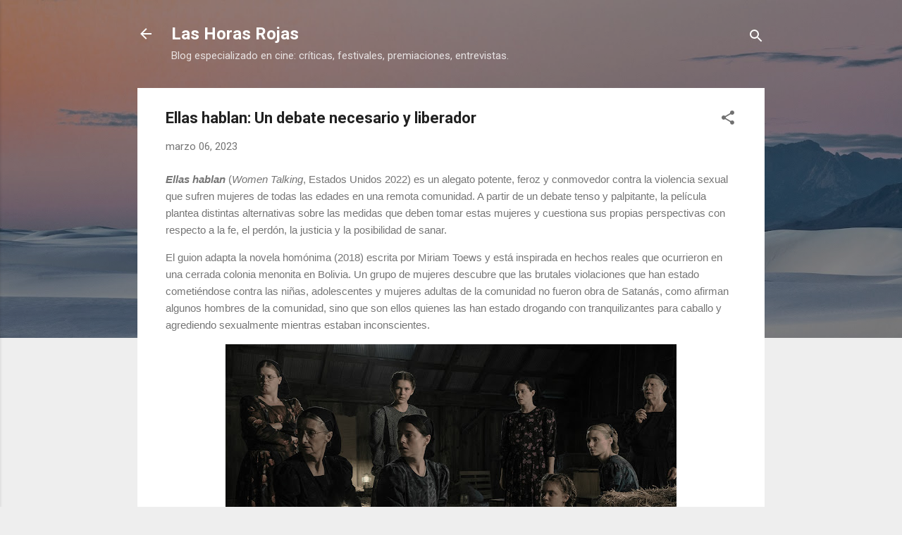

--- FILE ---
content_type: text/html; charset=UTF-8
request_url: https://lashorasrojas.blogspot.com/2023/03/ellas-hablan-un-debate-necesario-y.html
body_size: 43359
content:
<!DOCTYPE html>
<html dir='ltr' lang='es'>
<head>
<meta content='width=device-width, initial-scale=1' name='viewport'/>
<title>Ellas hablan: Un debate necesario y liberador</title>
<meta content='text/html; charset=UTF-8' http-equiv='Content-Type'/>
<!-- Chrome, Firefox OS and Opera -->
<meta content='#eeeeee' name='theme-color'/>
<!-- Windows Phone -->
<meta content='#eeeeee' name='msapplication-navbutton-color'/>
<meta content='blogger' name='generator'/>
<link href='https://lashorasrojas.blogspot.com/favicon.ico' rel='icon' type='image/x-icon'/>
<link href='http://lashorasrojas.blogspot.com/2023/03/ellas-hablan-un-debate-necesario-y.html' rel='canonical'/>
<link rel="alternate" type="application/atom+xml" title="Las Horas Rojas - Atom" href="https://lashorasrojas.blogspot.com/feeds/posts/default" />
<link rel="alternate" type="application/rss+xml" title="Las Horas Rojas - RSS" href="https://lashorasrojas.blogspot.com/feeds/posts/default?alt=rss" />
<link rel="service.post" type="application/atom+xml" title="Las Horas Rojas - Atom" href="https://www.blogger.com/feeds/7586790185343100456/posts/default" />

<link rel="alternate" type="application/atom+xml" title="Las Horas Rojas - Atom" href="https://lashorasrojas.blogspot.com/feeds/5594668836708585780/comments/default" />
<!--Can't find substitution for tag [blog.ieCssRetrofitLinks]-->
<link href='https://blogger.googleusercontent.com/img/b/R29vZ2xl/AVvXsEjlUd70E7iY4ceeqQ1WraEhl-W8kb70We4L4ykhjy59tDrrb7wfuxq-wEUAcFD_v9v7d12ayVaNaHyEn3DQJgE38un9xvHigqZjG6qZKB-WI0PVPSdAIPDKU8-nvAXsrrvPtzbMwWqtxiZ2LBH17xzXYnho8EWiSWEwV6HK-nty5oG6oZ39XFNf1z--/w640-h428/Women%20Talking%20still%20A.jpg' rel='image_src'/>
<meta content='http://lashorasrojas.blogspot.com/2023/03/ellas-hablan-un-debate-necesario-y.html' property='og:url'/>
<meta content='Ellas hablan: Un debate necesario y liberador' property='og:title'/>
<meta content='Ellas hablan  ( Women Talking , Estados Unidos 2022) es un alegato potente, feroz y conmovedor contra la violencia sexual que sufren mujeres...' property='og:description'/>
<meta content='https://blogger.googleusercontent.com/img/b/R29vZ2xl/AVvXsEjlUd70E7iY4ceeqQ1WraEhl-W8kb70We4L4ykhjy59tDrrb7wfuxq-wEUAcFD_v9v7d12ayVaNaHyEn3DQJgE38un9xvHigqZjG6qZKB-WI0PVPSdAIPDKU8-nvAXsrrvPtzbMwWqtxiZ2LBH17xzXYnho8EWiSWEwV6HK-nty5oG6oZ39XFNf1z--/w1200-h630-p-k-no-nu/Women%20Talking%20still%20A.jpg' property='og:image'/>
<style type='text/css'>@font-face{font-family:'Roboto';font-style:italic;font-weight:300;font-stretch:100%;font-display:swap;src:url(//fonts.gstatic.com/s/roboto/v50/KFOKCnqEu92Fr1Mu53ZEC9_Vu3r1gIhOszmOClHrs6ljXfMMLt_QuAX-k3Yi128m0kN2.woff2)format('woff2');unicode-range:U+0460-052F,U+1C80-1C8A,U+20B4,U+2DE0-2DFF,U+A640-A69F,U+FE2E-FE2F;}@font-face{font-family:'Roboto';font-style:italic;font-weight:300;font-stretch:100%;font-display:swap;src:url(//fonts.gstatic.com/s/roboto/v50/KFOKCnqEu92Fr1Mu53ZEC9_Vu3r1gIhOszmOClHrs6ljXfMMLt_QuAz-k3Yi128m0kN2.woff2)format('woff2');unicode-range:U+0301,U+0400-045F,U+0490-0491,U+04B0-04B1,U+2116;}@font-face{font-family:'Roboto';font-style:italic;font-weight:300;font-stretch:100%;font-display:swap;src:url(//fonts.gstatic.com/s/roboto/v50/KFOKCnqEu92Fr1Mu53ZEC9_Vu3r1gIhOszmOClHrs6ljXfMMLt_QuAT-k3Yi128m0kN2.woff2)format('woff2');unicode-range:U+1F00-1FFF;}@font-face{font-family:'Roboto';font-style:italic;font-weight:300;font-stretch:100%;font-display:swap;src:url(//fonts.gstatic.com/s/roboto/v50/KFOKCnqEu92Fr1Mu53ZEC9_Vu3r1gIhOszmOClHrs6ljXfMMLt_QuAv-k3Yi128m0kN2.woff2)format('woff2');unicode-range:U+0370-0377,U+037A-037F,U+0384-038A,U+038C,U+038E-03A1,U+03A3-03FF;}@font-face{font-family:'Roboto';font-style:italic;font-weight:300;font-stretch:100%;font-display:swap;src:url(//fonts.gstatic.com/s/roboto/v50/KFOKCnqEu92Fr1Mu53ZEC9_Vu3r1gIhOszmOClHrs6ljXfMMLt_QuHT-k3Yi128m0kN2.woff2)format('woff2');unicode-range:U+0302-0303,U+0305,U+0307-0308,U+0310,U+0312,U+0315,U+031A,U+0326-0327,U+032C,U+032F-0330,U+0332-0333,U+0338,U+033A,U+0346,U+034D,U+0391-03A1,U+03A3-03A9,U+03B1-03C9,U+03D1,U+03D5-03D6,U+03F0-03F1,U+03F4-03F5,U+2016-2017,U+2034-2038,U+203C,U+2040,U+2043,U+2047,U+2050,U+2057,U+205F,U+2070-2071,U+2074-208E,U+2090-209C,U+20D0-20DC,U+20E1,U+20E5-20EF,U+2100-2112,U+2114-2115,U+2117-2121,U+2123-214F,U+2190,U+2192,U+2194-21AE,U+21B0-21E5,U+21F1-21F2,U+21F4-2211,U+2213-2214,U+2216-22FF,U+2308-230B,U+2310,U+2319,U+231C-2321,U+2336-237A,U+237C,U+2395,U+239B-23B7,U+23D0,U+23DC-23E1,U+2474-2475,U+25AF,U+25B3,U+25B7,U+25BD,U+25C1,U+25CA,U+25CC,U+25FB,U+266D-266F,U+27C0-27FF,U+2900-2AFF,U+2B0E-2B11,U+2B30-2B4C,U+2BFE,U+3030,U+FF5B,U+FF5D,U+1D400-1D7FF,U+1EE00-1EEFF;}@font-face{font-family:'Roboto';font-style:italic;font-weight:300;font-stretch:100%;font-display:swap;src:url(//fonts.gstatic.com/s/roboto/v50/KFOKCnqEu92Fr1Mu53ZEC9_Vu3r1gIhOszmOClHrs6ljXfMMLt_QuGb-k3Yi128m0kN2.woff2)format('woff2');unicode-range:U+0001-000C,U+000E-001F,U+007F-009F,U+20DD-20E0,U+20E2-20E4,U+2150-218F,U+2190,U+2192,U+2194-2199,U+21AF,U+21E6-21F0,U+21F3,U+2218-2219,U+2299,U+22C4-22C6,U+2300-243F,U+2440-244A,U+2460-24FF,U+25A0-27BF,U+2800-28FF,U+2921-2922,U+2981,U+29BF,U+29EB,U+2B00-2BFF,U+4DC0-4DFF,U+FFF9-FFFB,U+10140-1018E,U+10190-1019C,U+101A0,U+101D0-101FD,U+102E0-102FB,U+10E60-10E7E,U+1D2C0-1D2D3,U+1D2E0-1D37F,U+1F000-1F0FF,U+1F100-1F1AD,U+1F1E6-1F1FF,U+1F30D-1F30F,U+1F315,U+1F31C,U+1F31E,U+1F320-1F32C,U+1F336,U+1F378,U+1F37D,U+1F382,U+1F393-1F39F,U+1F3A7-1F3A8,U+1F3AC-1F3AF,U+1F3C2,U+1F3C4-1F3C6,U+1F3CA-1F3CE,U+1F3D4-1F3E0,U+1F3ED,U+1F3F1-1F3F3,U+1F3F5-1F3F7,U+1F408,U+1F415,U+1F41F,U+1F426,U+1F43F,U+1F441-1F442,U+1F444,U+1F446-1F449,U+1F44C-1F44E,U+1F453,U+1F46A,U+1F47D,U+1F4A3,U+1F4B0,U+1F4B3,U+1F4B9,U+1F4BB,U+1F4BF,U+1F4C8-1F4CB,U+1F4D6,U+1F4DA,U+1F4DF,U+1F4E3-1F4E6,U+1F4EA-1F4ED,U+1F4F7,U+1F4F9-1F4FB,U+1F4FD-1F4FE,U+1F503,U+1F507-1F50B,U+1F50D,U+1F512-1F513,U+1F53E-1F54A,U+1F54F-1F5FA,U+1F610,U+1F650-1F67F,U+1F687,U+1F68D,U+1F691,U+1F694,U+1F698,U+1F6AD,U+1F6B2,U+1F6B9-1F6BA,U+1F6BC,U+1F6C6-1F6CF,U+1F6D3-1F6D7,U+1F6E0-1F6EA,U+1F6F0-1F6F3,U+1F6F7-1F6FC,U+1F700-1F7FF,U+1F800-1F80B,U+1F810-1F847,U+1F850-1F859,U+1F860-1F887,U+1F890-1F8AD,U+1F8B0-1F8BB,U+1F8C0-1F8C1,U+1F900-1F90B,U+1F93B,U+1F946,U+1F984,U+1F996,U+1F9E9,U+1FA00-1FA6F,U+1FA70-1FA7C,U+1FA80-1FA89,U+1FA8F-1FAC6,U+1FACE-1FADC,U+1FADF-1FAE9,U+1FAF0-1FAF8,U+1FB00-1FBFF;}@font-face{font-family:'Roboto';font-style:italic;font-weight:300;font-stretch:100%;font-display:swap;src:url(//fonts.gstatic.com/s/roboto/v50/KFOKCnqEu92Fr1Mu53ZEC9_Vu3r1gIhOszmOClHrs6ljXfMMLt_QuAf-k3Yi128m0kN2.woff2)format('woff2');unicode-range:U+0102-0103,U+0110-0111,U+0128-0129,U+0168-0169,U+01A0-01A1,U+01AF-01B0,U+0300-0301,U+0303-0304,U+0308-0309,U+0323,U+0329,U+1EA0-1EF9,U+20AB;}@font-face{font-family:'Roboto';font-style:italic;font-weight:300;font-stretch:100%;font-display:swap;src:url(//fonts.gstatic.com/s/roboto/v50/KFOKCnqEu92Fr1Mu53ZEC9_Vu3r1gIhOszmOClHrs6ljXfMMLt_QuAb-k3Yi128m0kN2.woff2)format('woff2');unicode-range:U+0100-02BA,U+02BD-02C5,U+02C7-02CC,U+02CE-02D7,U+02DD-02FF,U+0304,U+0308,U+0329,U+1D00-1DBF,U+1E00-1E9F,U+1EF2-1EFF,U+2020,U+20A0-20AB,U+20AD-20C0,U+2113,U+2C60-2C7F,U+A720-A7FF;}@font-face{font-family:'Roboto';font-style:italic;font-weight:300;font-stretch:100%;font-display:swap;src:url(//fonts.gstatic.com/s/roboto/v50/KFOKCnqEu92Fr1Mu53ZEC9_Vu3r1gIhOszmOClHrs6ljXfMMLt_QuAj-k3Yi128m0g.woff2)format('woff2');unicode-range:U+0000-00FF,U+0131,U+0152-0153,U+02BB-02BC,U+02C6,U+02DA,U+02DC,U+0304,U+0308,U+0329,U+2000-206F,U+20AC,U+2122,U+2191,U+2193,U+2212,U+2215,U+FEFF,U+FFFD;}@font-face{font-family:'Roboto';font-style:normal;font-weight:400;font-stretch:100%;font-display:swap;src:url(//fonts.gstatic.com/s/roboto/v50/KFO7CnqEu92Fr1ME7kSn66aGLdTylUAMa3GUBHMdazTgWw.woff2)format('woff2');unicode-range:U+0460-052F,U+1C80-1C8A,U+20B4,U+2DE0-2DFF,U+A640-A69F,U+FE2E-FE2F;}@font-face{font-family:'Roboto';font-style:normal;font-weight:400;font-stretch:100%;font-display:swap;src:url(//fonts.gstatic.com/s/roboto/v50/KFO7CnqEu92Fr1ME7kSn66aGLdTylUAMa3iUBHMdazTgWw.woff2)format('woff2');unicode-range:U+0301,U+0400-045F,U+0490-0491,U+04B0-04B1,U+2116;}@font-face{font-family:'Roboto';font-style:normal;font-weight:400;font-stretch:100%;font-display:swap;src:url(//fonts.gstatic.com/s/roboto/v50/KFO7CnqEu92Fr1ME7kSn66aGLdTylUAMa3CUBHMdazTgWw.woff2)format('woff2');unicode-range:U+1F00-1FFF;}@font-face{font-family:'Roboto';font-style:normal;font-weight:400;font-stretch:100%;font-display:swap;src:url(//fonts.gstatic.com/s/roboto/v50/KFO7CnqEu92Fr1ME7kSn66aGLdTylUAMa3-UBHMdazTgWw.woff2)format('woff2');unicode-range:U+0370-0377,U+037A-037F,U+0384-038A,U+038C,U+038E-03A1,U+03A3-03FF;}@font-face{font-family:'Roboto';font-style:normal;font-weight:400;font-stretch:100%;font-display:swap;src:url(//fonts.gstatic.com/s/roboto/v50/KFO7CnqEu92Fr1ME7kSn66aGLdTylUAMawCUBHMdazTgWw.woff2)format('woff2');unicode-range:U+0302-0303,U+0305,U+0307-0308,U+0310,U+0312,U+0315,U+031A,U+0326-0327,U+032C,U+032F-0330,U+0332-0333,U+0338,U+033A,U+0346,U+034D,U+0391-03A1,U+03A3-03A9,U+03B1-03C9,U+03D1,U+03D5-03D6,U+03F0-03F1,U+03F4-03F5,U+2016-2017,U+2034-2038,U+203C,U+2040,U+2043,U+2047,U+2050,U+2057,U+205F,U+2070-2071,U+2074-208E,U+2090-209C,U+20D0-20DC,U+20E1,U+20E5-20EF,U+2100-2112,U+2114-2115,U+2117-2121,U+2123-214F,U+2190,U+2192,U+2194-21AE,U+21B0-21E5,U+21F1-21F2,U+21F4-2211,U+2213-2214,U+2216-22FF,U+2308-230B,U+2310,U+2319,U+231C-2321,U+2336-237A,U+237C,U+2395,U+239B-23B7,U+23D0,U+23DC-23E1,U+2474-2475,U+25AF,U+25B3,U+25B7,U+25BD,U+25C1,U+25CA,U+25CC,U+25FB,U+266D-266F,U+27C0-27FF,U+2900-2AFF,U+2B0E-2B11,U+2B30-2B4C,U+2BFE,U+3030,U+FF5B,U+FF5D,U+1D400-1D7FF,U+1EE00-1EEFF;}@font-face{font-family:'Roboto';font-style:normal;font-weight:400;font-stretch:100%;font-display:swap;src:url(//fonts.gstatic.com/s/roboto/v50/KFO7CnqEu92Fr1ME7kSn66aGLdTylUAMaxKUBHMdazTgWw.woff2)format('woff2');unicode-range:U+0001-000C,U+000E-001F,U+007F-009F,U+20DD-20E0,U+20E2-20E4,U+2150-218F,U+2190,U+2192,U+2194-2199,U+21AF,U+21E6-21F0,U+21F3,U+2218-2219,U+2299,U+22C4-22C6,U+2300-243F,U+2440-244A,U+2460-24FF,U+25A0-27BF,U+2800-28FF,U+2921-2922,U+2981,U+29BF,U+29EB,U+2B00-2BFF,U+4DC0-4DFF,U+FFF9-FFFB,U+10140-1018E,U+10190-1019C,U+101A0,U+101D0-101FD,U+102E0-102FB,U+10E60-10E7E,U+1D2C0-1D2D3,U+1D2E0-1D37F,U+1F000-1F0FF,U+1F100-1F1AD,U+1F1E6-1F1FF,U+1F30D-1F30F,U+1F315,U+1F31C,U+1F31E,U+1F320-1F32C,U+1F336,U+1F378,U+1F37D,U+1F382,U+1F393-1F39F,U+1F3A7-1F3A8,U+1F3AC-1F3AF,U+1F3C2,U+1F3C4-1F3C6,U+1F3CA-1F3CE,U+1F3D4-1F3E0,U+1F3ED,U+1F3F1-1F3F3,U+1F3F5-1F3F7,U+1F408,U+1F415,U+1F41F,U+1F426,U+1F43F,U+1F441-1F442,U+1F444,U+1F446-1F449,U+1F44C-1F44E,U+1F453,U+1F46A,U+1F47D,U+1F4A3,U+1F4B0,U+1F4B3,U+1F4B9,U+1F4BB,U+1F4BF,U+1F4C8-1F4CB,U+1F4D6,U+1F4DA,U+1F4DF,U+1F4E3-1F4E6,U+1F4EA-1F4ED,U+1F4F7,U+1F4F9-1F4FB,U+1F4FD-1F4FE,U+1F503,U+1F507-1F50B,U+1F50D,U+1F512-1F513,U+1F53E-1F54A,U+1F54F-1F5FA,U+1F610,U+1F650-1F67F,U+1F687,U+1F68D,U+1F691,U+1F694,U+1F698,U+1F6AD,U+1F6B2,U+1F6B9-1F6BA,U+1F6BC,U+1F6C6-1F6CF,U+1F6D3-1F6D7,U+1F6E0-1F6EA,U+1F6F0-1F6F3,U+1F6F7-1F6FC,U+1F700-1F7FF,U+1F800-1F80B,U+1F810-1F847,U+1F850-1F859,U+1F860-1F887,U+1F890-1F8AD,U+1F8B0-1F8BB,U+1F8C0-1F8C1,U+1F900-1F90B,U+1F93B,U+1F946,U+1F984,U+1F996,U+1F9E9,U+1FA00-1FA6F,U+1FA70-1FA7C,U+1FA80-1FA89,U+1FA8F-1FAC6,U+1FACE-1FADC,U+1FADF-1FAE9,U+1FAF0-1FAF8,U+1FB00-1FBFF;}@font-face{font-family:'Roboto';font-style:normal;font-weight:400;font-stretch:100%;font-display:swap;src:url(//fonts.gstatic.com/s/roboto/v50/KFO7CnqEu92Fr1ME7kSn66aGLdTylUAMa3OUBHMdazTgWw.woff2)format('woff2');unicode-range:U+0102-0103,U+0110-0111,U+0128-0129,U+0168-0169,U+01A0-01A1,U+01AF-01B0,U+0300-0301,U+0303-0304,U+0308-0309,U+0323,U+0329,U+1EA0-1EF9,U+20AB;}@font-face{font-family:'Roboto';font-style:normal;font-weight:400;font-stretch:100%;font-display:swap;src:url(//fonts.gstatic.com/s/roboto/v50/KFO7CnqEu92Fr1ME7kSn66aGLdTylUAMa3KUBHMdazTgWw.woff2)format('woff2');unicode-range:U+0100-02BA,U+02BD-02C5,U+02C7-02CC,U+02CE-02D7,U+02DD-02FF,U+0304,U+0308,U+0329,U+1D00-1DBF,U+1E00-1E9F,U+1EF2-1EFF,U+2020,U+20A0-20AB,U+20AD-20C0,U+2113,U+2C60-2C7F,U+A720-A7FF;}@font-face{font-family:'Roboto';font-style:normal;font-weight:400;font-stretch:100%;font-display:swap;src:url(//fonts.gstatic.com/s/roboto/v50/KFO7CnqEu92Fr1ME7kSn66aGLdTylUAMa3yUBHMdazQ.woff2)format('woff2');unicode-range:U+0000-00FF,U+0131,U+0152-0153,U+02BB-02BC,U+02C6,U+02DA,U+02DC,U+0304,U+0308,U+0329,U+2000-206F,U+20AC,U+2122,U+2191,U+2193,U+2212,U+2215,U+FEFF,U+FFFD;}@font-face{font-family:'Roboto';font-style:normal;font-weight:700;font-stretch:100%;font-display:swap;src:url(//fonts.gstatic.com/s/roboto/v50/KFO7CnqEu92Fr1ME7kSn66aGLdTylUAMa3GUBHMdazTgWw.woff2)format('woff2');unicode-range:U+0460-052F,U+1C80-1C8A,U+20B4,U+2DE0-2DFF,U+A640-A69F,U+FE2E-FE2F;}@font-face{font-family:'Roboto';font-style:normal;font-weight:700;font-stretch:100%;font-display:swap;src:url(//fonts.gstatic.com/s/roboto/v50/KFO7CnqEu92Fr1ME7kSn66aGLdTylUAMa3iUBHMdazTgWw.woff2)format('woff2');unicode-range:U+0301,U+0400-045F,U+0490-0491,U+04B0-04B1,U+2116;}@font-face{font-family:'Roboto';font-style:normal;font-weight:700;font-stretch:100%;font-display:swap;src:url(//fonts.gstatic.com/s/roboto/v50/KFO7CnqEu92Fr1ME7kSn66aGLdTylUAMa3CUBHMdazTgWw.woff2)format('woff2');unicode-range:U+1F00-1FFF;}@font-face{font-family:'Roboto';font-style:normal;font-weight:700;font-stretch:100%;font-display:swap;src:url(//fonts.gstatic.com/s/roboto/v50/KFO7CnqEu92Fr1ME7kSn66aGLdTylUAMa3-UBHMdazTgWw.woff2)format('woff2');unicode-range:U+0370-0377,U+037A-037F,U+0384-038A,U+038C,U+038E-03A1,U+03A3-03FF;}@font-face{font-family:'Roboto';font-style:normal;font-weight:700;font-stretch:100%;font-display:swap;src:url(//fonts.gstatic.com/s/roboto/v50/KFO7CnqEu92Fr1ME7kSn66aGLdTylUAMawCUBHMdazTgWw.woff2)format('woff2');unicode-range:U+0302-0303,U+0305,U+0307-0308,U+0310,U+0312,U+0315,U+031A,U+0326-0327,U+032C,U+032F-0330,U+0332-0333,U+0338,U+033A,U+0346,U+034D,U+0391-03A1,U+03A3-03A9,U+03B1-03C9,U+03D1,U+03D5-03D6,U+03F0-03F1,U+03F4-03F5,U+2016-2017,U+2034-2038,U+203C,U+2040,U+2043,U+2047,U+2050,U+2057,U+205F,U+2070-2071,U+2074-208E,U+2090-209C,U+20D0-20DC,U+20E1,U+20E5-20EF,U+2100-2112,U+2114-2115,U+2117-2121,U+2123-214F,U+2190,U+2192,U+2194-21AE,U+21B0-21E5,U+21F1-21F2,U+21F4-2211,U+2213-2214,U+2216-22FF,U+2308-230B,U+2310,U+2319,U+231C-2321,U+2336-237A,U+237C,U+2395,U+239B-23B7,U+23D0,U+23DC-23E1,U+2474-2475,U+25AF,U+25B3,U+25B7,U+25BD,U+25C1,U+25CA,U+25CC,U+25FB,U+266D-266F,U+27C0-27FF,U+2900-2AFF,U+2B0E-2B11,U+2B30-2B4C,U+2BFE,U+3030,U+FF5B,U+FF5D,U+1D400-1D7FF,U+1EE00-1EEFF;}@font-face{font-family:'Roboto';font-style:normal;font-weight:700;font-stretch:100%;font-display:swap;src:url(//fonts.gstatic.com/s/roboto/v50/KFO7CnqEu92Fr1ME7kSn66aGLdTylUAMaxKUBHMdazTgWw.woff2)format('woff2');unicode-range:U+0001-000C,U+000E-001F,U+007F-009F,U+20DD-20E0,U+20E2-20E4,U+2150-218F,U+2190,U+2192,U+2194-2199,U+21AF,U+21E6-21F0,U+21F3,U+2218-2219,U+2299,U+22C4-22C6,U+2300-243F,U+2440-244A,U+2460-24FF,U+25A0-27BF,U+2800-28FF,U+2921-2922,U+2981,U+29BF,U+29EB,U+2B00-2BFF,U+4DC0-4DFF,U+FFF9-FFFB,U+10140-1018E,U+10190-1019C,U+101A0,U+101D0-101FD,U+102E0-102FB,U+10E60-10E7E,U+1D2C0-1D2D3,U+1D2E0-1D37F,U+1F000-1F0FF,U+1F100-1F1AD,U+1F1E6-1F1FF,U+1F30D-1F30F,U+1F315,U+1F31C,U+1F31E,U+1F320-1F32C,U+1F336,U+1F378,U+1F37D,U+1F382,U+1F393-1F39F,U+1F3A7-1F3A8,U+1F3AC-1F3AF,U+1F3C2,U+1F3C4-1F3C6,U+1F3CA-1F3CE,U+1F3D4-1F3E0,U+1F3ED,U+1F3F1-1F3F3,U+1F3F5-1F3F7,U+1F408,U+1F415,U+1F41F,U+1F426,U+1F43F,U+1F441-1F442,U+1F444,U+1F446-1F449,U+1F44C-1F44E,U+1F453,U+1F46A,U+1F47D,U+1F4A3,U+1F4B0,U+1F4B3,U+1F4B9,U+1F4BB,U+1F4BF,U+1F4C8-1F4CB,U+1F4D6,U+1F4DA,U+1F4DF,U+1F4E3-1F4E6,U+1F4EA-1F4ED,U+1F4F7,U+1F4F9-1F4FB,U+1F4FD-1F4FE,U+1F503,U+1F507-1F50B,U+1F50D,U+1F512-1F513,U+1F53E-1F54A,U+1F54F-1F5FA,U+1F610,U+1F650-1F67F,U+1F687,U+1F68D,U+1F691,U+1F694,U+1F698,U+1F6AD,U+1F6B2,U+1F6B9-1F6BA,U+1F6BC,U+1F6C6-1F6CF,U+1F6D3-1F6D7,U+1F6E0-1F6EA,U+1F6F0-1F6F3,U+1F6F7-1F6FC,U+1F700-1F7FF,U+1F800-1F80B,U+1F810-1F847,U+1F850-1F859,U+1F860-1F887,U+1F890-1F8AD,U+1F8B0-1F8BB,U+1F8C0-1F8C1,U+1F900-1F90B,U+1F93B,U+1F946,U+1F984,U+1F996,U+1F9E9,U+1FA00-1FA6F,U+1FA70-1FA7C,U+1FA80-1FA89,U+1FA8F-1FAC6,U+1FACE-1FADC,U+1FADF-1FAE9,U+1FAF0-1FAF8,U+1FB00-1FBFF;}@font-face{font-family:'Roboto';font-style:normal;font-weight:700;font-stretch:100%;font-display:swap;src:url(//fonts.gstatic.com/s/roboto/v50/KFO7CnqEu92Fr1ME7kSn66aGLdTylUAMa3OUBHMdazTgWw.woff2)format('woff2');unicode-range:U+0102-0103,U+0110-0111,U+0128-0129,U+0168-0169,U+01A0-01A1,U+01AF-01B0,U+0300-0301,U+0303-0304,U+0308-0309,U+0323,U+0329,U+1EA0-1EF9,U+20AB;}@font-face{font-family:'Roboto';font-style:normal;font-weight:700;font-stretch:100%;font-display:swap;src:url(//fonts.gstatic.com/s/roboto/v50/KFO7CnqEu92Fr1ME7kSn66aGLdTylUAMa3KUBHMdazTgWw.woff2)format('woff2');unicode-range:U+0100-02BA,U+02BD-02C5,U+02C7-02CC,U+02CE-02D7,U+02DD-02FF,U+0304,U+0308,U+0329,U+1D00-1DBF,U+1E00-1E9F,U+1EF2-1EFF,U+2020,U+20A0-20AB,U+20AD-20C0,U+2113,U+2C60-2C7F,U+A720-A7FF;}@font-face{font-family:'Roboto';font-style:normal;font-weight:700;font-stretch:100%;font-display:swap;src:url(//fonts.gstatic.com/s/roboto/v50/KFO7CnqEu92Fr1ME7kSn66aGLdTylUAMa3yUBHMdazQ.woff2)format('woff2');unicode-range:U+0000-00FF,U+0131,U+0152-0153,U+02BB-02BC,U+02C6,U+02DA,U+02DC,U+0304,U+0308,U+0329,U+2000-206F,U+20AC,U+2122,U+2191,U+2193,U+2212,U+2215,U+FEFF,U+FFFD;}</style>
<style id='page-skin-1' type='text/css'><!--
/*! normalize.css v3.0.1 | MIT License | git.io/normalize */html{font-family:sans-serif;-ms-text-size-adjust:100%;-webkit-text-size-adjust:100%}body{margin:0}article,aside,details,figcaption,figure,footer,header,hgroup,main,nav,section,summary{display:block}audio,canvas,progress,video{display:inline-block;vertical-align:baseline}audio:not([controls]){display:none;height:0}[hidden],template{display:none}a{background:transparent}a:active,a:hover{outline:0}abbr[title]{border-bottom:1px dotted}b,strong{font-weight:bold}dfn{font-style:italic}h1{font-size:2em;margin:.67em 0}mark{background:#ff0;color:#000}small{font-size:80%}sub,sup{font-size:75%;line-height:0;position:relative;vertical-align:baseline}sup{top:-0.5em}sub{bottom:-0.25em}img{border:0}svg:not(:root){overflow:hidden}figure{margin:1em 40px}hr{-moz-box-sizing:content-box;box-sizing:content-box;height:0}pre{overflow:auto}code,kbd,pre,samp{font-family:monospace,monospace;font-size:1em}button,input,optgroup,select,textarea{color:inherit;font:inherit;margin:0}button{overflow:visible}button,select{text-transform:none}button,html input[type="button"],input[type="reset"],input[type="submit"]{-webkit-appearance:button;cursor:pointer}button[disabled],html input[disabled]{cursor:default}button::-moz-focus-inner,input::-moz-focus-inner{border:0;padding:0}input{line-height:normal}input[type="checkbox"],input[type="radio"]{box-sizing:border-box;padding:0}input[type="number"]::-webkit-inner-spin-button,input[type="number"]::-webkit-outer-spin-button{height:auto}input[type="search"]{-webkit-appearance:textfield;-moz-box-sizing:content-box;-webkit-box-sizing:content-box;box-sizing:content-box}input[type="search"]::-webkit-search-cancel-button,input[type="search"]::-webkit-search-decoration{-webkit-appearance:none}fieldset{border:1px solid #c0c0c0;margin:0 2px;padding:.35em .625em .75em}legend{border:0;padding:0}textarea{overflow:auto}optgroup{font-weight:bold}table{border-collapse:collapse;border-spacing:0}td,th{padding:0}
/*!************************************************
* Blogger Template Style
* Name: Contempo
**************************************************/
body{
overflow-wrap:break-word;
word-break:break-word;
word-wrap:break-word
}
.hidden{
display:none
}
.invisible{
visibility:hidden
}
.container::after,.float-container::after{
clear:both;
content:"";
display:table
}
.clearboth{
clear:both
}
#comments .comment .comment-actions,.subscribe-popup .FollowByEmail .follow-by-email-submit,.widget.Profile .profile-link,.widget.Profile .profile-link.visit-profile{
background:0 0;
border:0;
box-shadow:none;
color:#2196f3;
cursor:pointer;
font-size:14px;
font-weight:700;
outline:0;
text-decoration:none;
text-transform:uppercase;
width:auto
}
.dim-overlay{
background-color:rgba(0,0,0,.54);
height:100vh;
left:0;
position:fixed;
top:0;
width:100%
}
#sharing-dim-overlay{
background-color:transparent
}
input::-ms-clear{
display:none
}
.blogger-logo,.svg-icon-24.blogger-logo{
fill:#ff9800;
opacity:1
}
.loading-spinner-large{
-webkit-animation:mspin-rotate 1.568s infinite linear;
animation:mspin-rotate 1.568s infinite linear;
height:48px;
overflow:hidden;
position:absolute;
width:48px;
z-index:200
}
.loading-spinner-large>div{
-webkit-animation:mspin-revrot 5332ms infinite steps(4);
animation:mspin-revrot 5332ms infinite steps(4)
}
.loading-spinner-large>div>div{
-webkit-animation:mspin-singlecolor-large-film 1333ms infinite steps(81);
animation:mspin-singlecolor-large-film 1333ms infinite steps(81);
background-size:100%;
height:48px;
width:3888px
}
.mspin-black-large>div>div,.mspin-grey_54-large>div>div{
background-image:url(https://www.blogblog.com/indie/mspin_black_large.svg)
}
.mspin-white-large>div>div{
background-image:url(https://www.blogblog.com/indie/mspin_white_large.svg)
}
.mspin-grey_54-large{
opacity:.54
}
@-webkit-keyframes mspin-singlecolor-large-film{
from{
-webkit-transform:translateX(0);
transform:translateX(0)
}
to{
-webkit-transform:translateX(-3888px);
transform:translateX(-3888px)
}
}
@keyframes mspin-singlecolor-large-film{
from{
-webkit-transform:translateX(0);
transform:translateX(0)
}
to{
-webkit-transform:translateX(-3888px);
transform:translateX(-3888px)
}
}
@-webkit-keyframes mspin-rotate{
from{
-webkit-transform:rotate(0);
transform:rotate(0)
}
to{
-webkit-transform:rotate(360deg);
transform:rotate(360deg)
}
}
@keyframes mspin-rotate{
from{
-webkit-transform:rotate(0);
transform:rotate(0)
}
to{
-webkit-transform:rotate(360deg);
transform:rotate(360deg)
}
}
@-webkit-keyframes mspin-revrot{
from{
-webkit-transform:rotate(0);
transform:rotate(0)
}
to{
-webkit-transform:rotate(-360deg);
transform:rotate(-360deg)
}
}
@keyframes mspin-revrot{
from{
-webkit-transform:rotate(0);
transform:rotate(0)
}
to{
-webkit-transform:rotate(-360deg);
transform:rotate(-360deg)
}
}
.skip-navigation{
background-color:#fff;
box-sizing:border-box;
color:#000;
display:block;
height:0;
left:0;
line-height:50px;
overflow:hidden;
padding-top:0;
position:fixed;
text-align:center;
top:0;
-webkit-transition:box-shadow .3s,height .3s,padding-top .3s;
transition:box-shadow .3s,height .3s,padding-top .3s;
width:100%;
z-index:900
}
.skip-navigation:focus{
box-shadow:0 4px 5px 0 rgba(0,0,0,.14),0 1px 10px 0 rgba(0,0,0,.12),0 2px 4px -1px rgba(0,0,0,.2);
height:50px
}
#main{
outline:0
}
.main-heading{
position:absolute;
clip:rect(1px,1px,1px,1px);
padding:0;
border:0;
height:1px;
width:1px;
overflow:hidden
}
.Attribution{
margin-top:1em;
text-align:center
}
.Attribution .blogger img,.Attribution .blogger svg{
vertical-align:bottom
}
.Attribution .blogger img{
margin-right:.5em
}
.Attribution div{
line-height:24px;
margin-top:.5em
}
.Attribution .copyright,.Attribution .image-attribution{
font-size:.7em;
margin-top:1.5em
}
.BLOG_mobile_video_class{
display:none
}
.bg-photo{
background-attachment:scroll!important
}
body .CSS_LIGHTBOX{
z-index:900
}
.extendable .show-less,.extendable .show-more{
border-color:#2196f3;
color:#2196f3;
margin-top:8px
}
.extendable .show-less.hidden,.extendable .show-more.hidden{
display:none
}
.inline-ad{
display:none;
max-width:100%;
overflow:hidden
}
.adsbygoogle{
display:block
}
#cookieChoiceInfo{
bottom:0;
top:auto
}
iframe.b-hbp-video{
border:0
}
.post-body img{
max-width:100%
}
.post-body iframe{
max-width:100%
}
.post-body a[imageanchor="1"]{
display:inline-block
}
.byline{
margin-right:1em
}
.byline:last-child{
margin-right:0
}
.link-copied-dialog{
max-width:520px;
outline:0
}
.link-copied-dialog .modal-dialog-buttons{
margin-top:8px
}
.link-copied-dialog .goog-buttonset-default{
background:0 0;
border:0
}
.link-copied-dialog .goog-buttonset-default:focus{
outline:0
}
.paging-control-container{
margin-bottom:16px
}
.paging-control-container .paging-control{
display:inline-block
}
.paging-control-container .comment-range-text::after,.paging-control-container .paging-control{
color:#2196f3
}
.paging-control-container .comment-range-text,.paging-control-container .paging-control{
margin-right:8px
}
.paging-control-container .comment-range-text::after,.paging-control-container .paging-control::after{
content:"\b7";
cursor:default;
padding-left:8px;
pointer-events:none
}
.paging-control-container .comment-range-text:last-child::after,.paging-control-container .paging-control:last-child::after{
content:none
}
.byline.reactions iframe{
height:20px
}
.b-notification{
color:#000;
background-color:#fff;
border-bottom:solid 1px #000;
box-sizing:border-box;
padding:16px 32px;
text-align:center
}
.b-notification.visible{
-webkit-transition:margin-top .3s cubic-bezier(.4,0,.2,1);
transition:margin-top .3s cubic-bezier(.4,0,.2,1)
}
.b-notification.invisible{
position:absolute
}
.b-notification-close{
position:absolute;
right:8px;
top:8px
}
.no-posts-message{
line-height:40px;
text-align:center
}
@media screen and (max-width:800px){
body.item-view .post-body a[imageanchor="1"][style*="float: left;"],body.item-view .post-body a[imageanchor="1"][style*="float: right;"]{
float:none!important;
clear:none!important
}
body.item-view .post-body a[imageanchor="1"] img{
display:block;
height:auto;
margin:0 auto
}
body.item-view .post-body>.separator:first-child>a[imageanchor="1"]:first-child{
margin-top:20px
}
.post-body a[imageanchor]{
display:block
}
body.item-view .post-body a[imageanchor="1"]{
margin-left:0!important;
margin-right:0!important
}
body.item-view .post-body a[imageanchor="1"]+a[imageanchor="1"]{
margin-top:16px
}
}
.item-control{
display:none
}
#comments{
border-top:1px dashed rgba(0,0,0,.54);
margin-top:20px;
padding:20px
}
#comments .comment-thread ol{
margin:0;
padding-left:0;
padding-left:0
}
#comments .comment .comment-replybox-single,#comments .comment-thread .comment-replies{
margin-left:60px
}
#comments .comment-thread .thread-count{
display:none
}
#comments .comment{
list-style-type:none;
padding:0 0 30px;
position:relative
}
#comments .comment .comment{
padding-bottom:8px
}
.comment .avatar-image-container{
position:absolute
}
.comment .avatar-image-container img{
border-radius:50%
}
.avatar-image-container svg,.comment .avatar-image-container .avatar-icon{
border-radius:50%;
border:solid 1px #707070;
box-sizing:border-box;
fill:#707070;
height:35px;
margin:0;
padding:7px;
width:35px
}
.comment .comment-block{
margin-top:10px;
margin-left:60px;
padding-bottom:0
}
#comments .comment-author-header-wrapper{
margin-left:40px
}
#comments .comment .thread-expanded .comment-block{
padding-bottom:20px
}
#comments .comment .comment-header .user,#comments .comment .comment-header .user a{
color:#212121;
font-style:normal;
font-weight:700
}
#comments .comment .comment-actions{
bottom:0;
margin-bottom:15px;
position:absolute
}
#comments .comment .comment-actions>*{
margin-right:8px
}
#comments .comment .comment-header .datetime{
bottom:0;
color:rgba(33,33,33,.54);
display:inline-block;
font-size:13px;
font-style:italic;
margin-left:8px
}
#comments .comment .comment-footer .comment-timestamp a,#comments .comment .comment-header .datetime a{
color:rgba(33,33,33,.54)
}
#comments .comment .comment-content,.comment .comment-body{
margin-top:12px;
word-break:break-word
}
.comment-body{
margin-bottom:12px
}
#comments.embed[data-num-comments="0"]{
border:0;
margin-top:0;
padding-top:0
}
#comments.embed[data-num-comments="0"] #comment-post-message,#comments.embed[data-num-comments="0"] div.comment-form>p,#comments.embed[data-num-comments="0"] p.comment-footer{
display:none
}
#comment-editor-src{
display:none
}
.comments .comments-content .loadmore.loaded{
max-height:0;
opacity:0;
overflow:hidden
}
.extendable .remaining-items{
height:0;
overflow:hidden;
-webkit-transition:height .3s cubic-bezier(.4,0,.2,1);
transition:height .3s cubic-bezier(.4,0,.2,1)
}
.extendable .remaining-items.expanded{
height:auto
}
.svg-icon-24,.svg-icon-24-button{
cursor:pointer;
height:24px;
width:24px;
min-width:24px
}
.touch-icon{
margin:-12px;
padding:12px
}
.touch-icon:active,.touch-icon:focus{
background-color:rgba(153,153,153,.4);
border-radius:50%
}
svg:not(:root).touch-icon{
overflow:visible
}
html[dir=rtl] .rtl-reversible-icon{
-webkit-transform:scaleX(-1);
-ms-transform:scaleX(-1);
transform:scaleX(-1)
}
.svg-icon-24-button,.touch-icon-button{
background:0 0;
border:0;
margin:0;
outline:0;
padding:0
}
.touch-icon-button .touch-icon:active,.touch-icon-button .touch-icon:focus{
background-color:transparent
}
.touch-icon-button:active .touch-icon,.touch-icon-button:focus .touch-icon{
background-color:rgba(153,153,153,.4);
border-radius:50%
}
.Profile .default-avatar-wrapper .avatar-icon{
border-radius:50%;
border:solid 1px #707070;
box-sizing:border-box;
fill:#707070;
margin:0
}
.Profile .individual .default-avatar-wrapper .avatar-icon{
padding:25px
}
.Profile .individual .avatar-icon,.Profile .individual .profile-img{
height:120px;
width:120px
}
.Profile .team .default-avatar-wrapper .avatar-icon{
padding:8px
}
.Profile .team .avatar-icon,.Profile .team .default-avatar-wrapper,.Profile .team .profile-img{
height:40px;
width:40px
}
.snippet-container{
margin:0;
position:relative;
overflow:hidden
}
.snippet-fade{
bottom:0;
box-sizing:border-box;
position:absolute;
width:96px
}
.snippet-fade{
right:0
}
.snippet-fade:after{
content:"\2026"
}
.snippet-fade:after{
float:right
}
.post-bottom{
-webkit-box-align:center;
-webkit-align-items:center;
-ms-flex-align:center;
align-items:center;
display:-webkit-box;
display:-webkit-flex;
display:-ms-flexbox;
display:flex;
-webkit-flex-wrap:wrap;
-ms-flex-wrap:wrap;
flex-wrap:wrap
}
.post-footer{
-webkit-box-flex:1;
-webkit-flex:1 1 auto;
-ms-flex:1 1 auto;
flex:1 1 auto;
-webkit-flex-wrap:wrap;
-ms-flex-wrap:wrap;
flex-wrap:wrap;
-webkit-box-ordinal-group:2;
-webkit-order:1;
-ms-flex-order:1;
order:1
}
.post-footer>*{
-webkit-box-flex:0;
-webkit-flex:0 1 auto;
-ms-flex:0 1 auto;
flex:0 1 auto
}
.post-footer .byline:last-child{
margin-right:1em
}
.jump-link{
-webkit-box-flex:0;
-webkit-flex:0 0 auto;
-ms-flex:0 0 auto;
flex:0 0 auto;
-webkit-box-ordinal-group:3;
-webkit-order:2;
-ms-flex-order:2;
order:2
}
.centered-top-container.sticky{
left:0;
position:fixed;
right:0;
top:0;
width:auto;
z-index:50;
-webkit-transition-property:opacity,-webkit-transform;
transition-property:opacity,-webkit-transform;
transition-property:transform,opacity;
transition-property:transform,opacity,-webkit-transform;
-webkit-transition-duration:.2s;
transition-duration:.2s;
-webkit-transition-timing-function:cubic-bezier(.4,0,.2,1);
transition-timing-function:cubic-bezier(.4,0,.2,1)
}
.centered-top-placeholder{
display:none
}
.collapsed-header .centered-top-placeholder{
display:block
}
.centered-top-container .Header .replaced h1,.centered-top-placeholder .Header .replaced h1{
display:none
}
.centered-top-container.sticky .Header .replaced h1{
display:block
}
.centered-top-container.sticky .Header .header-widget{
background:0 0
}
.centered-top-container.sticky .Header .header-image-wrapper{
display:none
}
.centered-top-container img,.centered-top-placeholder img{
max-width:100%
}
.collapsible{
-webkit-transition:height .3s cubic-bezier(.4,0,.2,1);
transition:height .3s cubic-bezier(.4,0,.2,1)
}
.collapsible,.collapsible>summary{
display:block;
overflow:hidden
}
.collapsible>:not(summary){
display:none
}
.collapsible[open]>:not(summary){
display:block
}
.collapsible:focus,.collapsible>summary:focus{
outline:0
}
.collapsible>summary{
cursor:pointer;
display:block;
padding:0
}
.collapsible:focus>summary,.collapsible>summary:focus{
background-color:transparent
}
.collapsible>summary::-webkit-details-marker{
display:none
}
.collapsible-title{
-webkit-box-align:center;
-webkit-align-items:center;
-ms-flex-align:center;
align-items:center;
display:-webkit-box;
display:-webkit-flex;
display:-ms-flexbox;
display:flex
}
.collapsible-title .title{
-webkit-box-flex:1;
-webkit-flex:1 1 auto;
-ms-flex:1 1 auto;
flex:1 1 auto;
-webkit-box-ordinal-group:1;
-webkit-order:0;
-ms-flex-order:0;
order:0;
overflow:hidden;
text-overflow:ellipsis;
white-space:nowrap
}
.collapsible-title .chevron-down,.collapsible[open] .collapsible-title .chevron-up{
display:block
}
.collapsible-title .chevron-up,.collapsible[open] .collapsible-title .chevron-down{
display:none
}
.flat-button{
cursor:pointer;
display:inline-block;
font-weight:700;
text-transform:uppercase;
border-radius:2px;
padding:8px;
margin:-8px
}
.flat-icon-button{
background:0 0;
border:0;
margin:0;
outline:0;
padding:0;
margin:-12px;
padding:12px;
cursor:pointer;
box-sizing:content-box;
display:inline-block;
line-height:0
}
.flat-icon-button,.flat-icon-button .splash-wrapper{
border-radius:50%
}
.flat-icon-button .splash.animate{
-webkit-animation-duration:.3s;
animation-duration:.3s
}
.overflowable-container{
max-height:46px;
overflow:hidden;
position:relative
}
.overflow-button{
cursor:pointer
}
#overflowable-dim-overlay{
background:0 0
}
.overflow-popup{
box-shadow:0 2px 2px 0 rgba(0,0,0,.14),0 3px 1px -2px rgba(0,0,0,.2),0 1px 5px 0 rgba(0,0,0,.12);
background-color:#ffffff;
left:0;
max-width:calc(100% - 32px);
position:absolute;
top:0;
visibility:hidden;
z-index:101
}
.overflow-popup ul{
list-style:none
}
.overflow-popup .tabs li,.overflow-popup li{
display:block;
height:auto
}
.overflow-popup .tabs li{
padding-left:0;
padding-right:0
}
.overflow-button.hidden,.overflow-popup .tabs li.hidden,.overflow-popup li.hidden{
display:none
}
.pill-button{
background:0 0;
border:1px solid;
border-radius:12px;
cursor:pointer;
display:inline-block;
padding:4px 16px;
text-transform:uppercase
}
.ripple{
position:relative
}
.ripple>*{
z-index:1
}
.splash-wrapper{
bottom:0;
left:0;
overflow:hidden;
pointer-events:none;
position:absolute;
right:0;
top:0;
z-index:0
}
.splash{
background:#ccc;
border-radius:100%;
display:block;
opacity:.6;
position:absolute;
-webkit-transform:scale(0);
-ms-transform:scale(0);
transform:scale(0)
}
.splash.animate{
-webkit-animation:ripple-effect .4s linear;
animation:ripple-effect .4s linear
}
@-webkit-keyframes ripple-effect{
100%{
opacity:0;
-webkit-transform:scale(2.5);
transform:scale(2.5)
}
}
@keyframes ripple-effect{
100%{
opacity:0;
-webkit-transform:scale(2.5);
transform:scale(2.5)
}
}
.search{
display:-webkit-box;
display:-webkit-flex;
display:-ms-flexbox;
display:flex;
line-height:24px;
width:24px
}
.search.focused{
width:100%
}
.search.focused .section{
width:100%
}
.search form{
z-index:101
}
.search h3{
display:none
}
.search form{
display:-webkit-box;
display:-webkit-flex;
display:-ms-flexbox;
display:flex;
-webkit-box-flex:1;
-webkit-flex:1 0 0;
-ms-flex:1 0 0px;
flex:1 0 0;
border-bottom:solid 1px transparent;
padding-bottom:8px
}
.search form>*{
display:none
}
.search.focused form>*{
display:block
}
.search .search-input label{
display:none
}
.centered-top-placeholder.cloned .search form{
z-index:30
}
.search.focused form{
border-color:#ffffff;
position:relative;
width:auto
}
.collapsed-header .centered-top-container .search.focused form{
border-bottom-color:transparent
}
.search-expand{
-webkit-box-flex:0;
-webkit-flex:0 0 auto;
-ms-flex:0 0 auto;
flex:0 0 auto
}
.search-expand-text{
display:none
}
.search-close{
display:inline;
vertical-align:middle
}
.search-input{
-webkit-box-flex:1;
-webkit-flex:1 0 1px;
-ms-flex:1 0 1px;
flex:1 0 1px
}
.search-input input{
background:0 0;
border:0;
box-sizing:border-box;
color:#ffffff;
display:inline-block;
outline:0;
width:calc(100% - 48px)
}
.search-input input.no-cursor{
color:transparent;
text-shadow:0 0 0 #ffffff
}
.collapsed-header .centered-top-container .search-action,.collapsed-header .centered-top-container .search-input input{
color:#212121
}
.collapsed-header .centered-top-container .search-input input.no-cursor{
color:transparent;
text-shadow:0 0 0 #212121
}
.collapsed-header .centered-top-container .search-input input.no-cursor:focus,.search-input input.no-cursor:focus{
outline:0
}
.search-focused>*{
visibility:hidden
}
.search-focused .search,.search-focused .search-icon{
visibility:visible
}
.search.focused .search-action{
display:block
}
.search.focused .search-action:disabled{
opacity:.3
}
.widget.Sharing .sharing-button{
display:none
}
.widget.Sharing .sharing-buttons li{
padding:0
}
.widget.Sharing .sharing-buttons li span{
display:none
}
.post-share-buttons{
position:relative
}
.centered-bottom .share-buttons .svg-icon-24,.share-buttons .svg-icon-24{
fill:#212121
}
.sharing-open.touch-icon-button:active .touch-icon,.sharing-open.touch-icon-button:focus .touch-icon{
background-color:transparent
}
.share-buttons{
background-color:#ffffff;
border-radius:2px;
box-shadow:0 2px 2px 0 rgba(0,0,0,.14),0 3px 1px -2px rgba(0,0,0,.2),0 1px 5px 0 rgba(0,0,0,.12);
color:#212121;
list-style:none;
margin:0;
padding:8px 0;
position:absolute;
top:-11px;
min-width:200px;
z-index:101
}
.share-buttons.hidden{
display:none
}
.sharing-button{
background:0 0;
border:0;
margin:0;
outline:0;
padding:0;
cursor:pointer
}
.share-buttons li{
margin:0;
height:48px
}
.share-buttons li:last-child{
margin-bottom:0
}
.share-buttons li .sharing-platform-button{
box-sizing:border-box;
cursor:pointer;
display:block;
height:100%;
margin-bottom:0;
padding:0 16px;
position:relative;
width:100%
}
.share-buttons li .sharing-platform-button:focus,.share-buttons li .sharing-platform-button:hover{
background-color:rgba(128,128,128,.1);
outline:0
}
.share-buttons li svg[class*=" sharing-"],.share-buttons li svg[class^=sharing-]{
position:absolute;
top:10px
}
.share-buttons li span.sharing-platform-button{
position:relative;
top:0
}
.share-buttons li .platform-sharing-text{
display:block;
font-size:16px;
line-height:48px;
white-space:nowrap
}
.share-buttons li .platform-sharing-text{
margin-left:56px
}
.sidebar-container{
background-color:#ffffff;
max-width:284px;
overflow-y:auto;
-webkit-transition-property:-webkit-transform;
transition-property:-webkit-transform;
transition-property:transform;
transition-property:transform,-webkit-transform;
-webkit-transition-duration:.3s;
transition-duration:.3s;
-webkit-transition-timing-function:cubic-bezier(0,0,.2,1);
transition-timing-function:cubic-bezier(0,0,.2,1);
width:284px;
z-index:101;
-webkit-overflow-scrolling:touch
}
.sidebar-container .navigation{
line-height:0;
padding:16px
}
.sidebar-container .sidebar-back{
cursor:pointer
}
.sidebar-container .widget{
background:0 0;
margin:0 16px;
padding:16px 0
}
.sidebar-container .widget .title{
color:#212121;
margin:0
}
.sidebar-container .widget ul{
list-style:none;
margin:0;
padding:0
}
.sidebar-container .widget ul ul{
margin-left:1em
}
.sidebar-container .widget li{
font-size:16px;
line-height:normal
}
.sidebar-container .widget+.widget{
border-top:1px dashed #cccccc
}
.BlogArchive li{
margin:16px 0
}
.BlogArchive li:last-child{
margin-bottom:0
}
.Label li a{
display:inline-block
}
.BlogArchive .post-count,.Label .label-count{
float:right;
margin-left:.25em
}
.BlogArchive .post-count::before,.Label .label-count::before{
content:"("
}
.BlogArchive .post-count::after,.Label .label-count::after{
content:")"
}
.widget.Translate .skiptranslate>div{
display:block!important
}
.widget.Profile .profile-link{
display:-webkit-box;
display:-webkit-flex;
display:-ms-flexbox;
display:flex
}
.widget.Profile .team-member .default-avatar-wrapper,.widget.Profile .team-member .profile-img{
-webkit-box-flex:0;
-webkit-flex:0 0 auto;
-ms-flex:0 0 auto;
flex:0 0 auto;
margin-right:1em
}
.widget.Profile .individual .profile-link{
-webkit-box-orient:vertical;
-webkit-box-direction:normal;
-webkit-flex-direction:column;
-ms-flex-direction:column;
flex-direction:column
}
.widget.Profile .team .profile-link .profile-name{
-webkit-align-self:center;
-ms-flex-item-align:center;
align-self:center;
display:block;
-webkit-box-flex:1;
-webkit-flex:1 1 auto;
-ms-flex:1 1 auto;
flex:1 1 auto
}
.dim-overlay{
background-color:rgba(0,0,0,.54);
z-index:100
}
body.sidebar-visible{
overflow-y:hidden
}
@media screen and (max-width:1439px){
.sidebar-container{
bottom:0;
position:fixed;
top:0;
left:0;
right:auto
}
.sidebar-container.sidebar-invisible{
-webkit-transition-timing-function:cubic-bezier(.4,0,.6,1);
transition-timing-function:cubic-bezier(.4,0,.6,1);
-webkit-transform:translateX(-284px);
-ms-transform:translateX(-284px);
transform:translateX(-284px)
}
}
@media screen and (min-width:1440px){
.sidebar-container{
position:absolute;
top:0;
left:0;
right:auto
}
.sidebar-container .navigation{
display:none
}
}
.dialog{
box-shadow:0 2px 2px 0 rgba(0,0,0,.14),0 3px 1px -2px rgba(0,0,0,.2),0 1px 5px 0 rgba(0,0,0,.12);
background:#ffffff;
box-sizing:border-box;
color:#757575;
padding:30px;
position:fixed;
text-align:center;
width:calc(100% - 24px);
z-index:101
}
.dialog input[type=email],.dialog input[type=text]{
background-color:transparent;
border:0;
border-bottom:solid 1px rgba(117,117,117,.12);
color:#757575;
display:block;
font-family:Roboto, sans-serif;
font-size:16px;
line-height:24px;
margin:auto;
padding-bottom:7px;
outline:0;
text-align:center;
width:100%
}
.dialog input[type=email]::-webkit-input-placeholder,.dialog input[type=text]::-webkit-input-placeholder{
color:#757575
}
.dialog input[type=email]::-moz-placeholder,.dialog input[type=text]::-moz-placeholder{
color:#757575
}
.dialog input[type=email]:-ms-input-placeholder,.dialog input[type=text]:-ms-input-placeholder{
color:#757575
}
.dialog input[type=email]::-ms-input-placeholder,.dialog input[type=text]::-ms-input-placeholder{
color:#757575
}
.dialog input[type=email]::placeholder,.dialog input[type=text]::placeholder{
color:#757575
}
.dialog input[type=email]:focus,.dialog input[type=text]:focus{
border-bottom:solid 2px #2196f3;
padding-bottom:6px
}
.dialog input.no-cursor{
color:transparent;
text-shadow:0 0 0 #757575
}
.dialog input.no-cursor:focus{
outline:0
}
.dialog input.no-cursor:focus{
outline:0
}
.dialog input[type=submit]{
font-family:Roboto, sans-serif
}
.dialog .goog-buttonset-default{
color:#2196f3
}
.subscribe-popup{
max-width:364px
}
.subscribe-popup h3{
color:#212121;
font-size:1.8em;
margin-top:0
}
.subscribe-popup .FollowByEmail h3{
display:none
}
.subscribe-popup .FollowByEmail .follow-by-email-submit{
color:#2196f3;
display:inline-block;
margin:0 auto;
margin-top:24px;
width:auto;
white-space:normal
}
.subscribe-popup .FollowByEmail .follow-by-email-submit:disabled{
cursor:default;
opacity:.3
}
@media (max-width:800px){
.blog-name div.widget.Subscribe{
margin-bottom:16px
}
body.item-view .blog-name div.widget.Subscribe{
margin:8px auto 16px auto;
width:100%
}
}
.tabs{
list-style:none
}
.tabs li{
display:inline-block
}
.tabs li a{
cursor:pointer;
display:inline-block;
font-weight:700;
text-transform:uppercase;
padding:12px 8px
}
.tabs .selected{
border-bottom:4px solid #ffffff
}
.tabs .selected a{
color:#ffffff
}
body#layout .bg-photo,body#layout .bg-photo-overlay{
display:none
}
body#layout .page_body{
padding:0;
position:relative;
top:0
}
body#layout .page{
display:inline-block;
left:inherit;
position:relative;
vertical-align:top;
width:540px
}
body#layout .centered{
max-width:954px
}
body#layout .navigation{
display:none
}
body#layout .sidebar-container{
display:inline-block;
width:40%
}
body#layout .hamburger-menu,body#layout .search{
display:none
}
.centered-top-container .svg-icon-24,body.collapsed-header .centered-top-placeholder .svg-icon-24{
fill:#ffffff
}
.sidebar-container .svg-icon-24{
fill:#707070
}
.centered-bottom .svg-icon-24,body.collapsed-header .centered-top-container .svg-icon-24{
fill:#707070
}
.centered-bottom .share-buttons .svg-icon-24,.share-buttons .svg-icon-24{
fill:#212121
}
body{
background-color:#eeeeee;
color:#757575;
font:15px Roboto, sans-serif;
margin:0;
min-height:100vh
}
img{
max-width:100%
}
h3{
color:#757575;
font-size:16px
}
a{
text-decoration:none;
color:#2196f3
}
a:visited{
color:#2196f3
}
a:hover{
color:#2196f3
}
blockquote{
color:#444444;
font:italic 300 15px Roboto, sans-serif;
font-size:x-large;
text-align:center
}
.pill-button{
font-size:12px
}
.bg-photo-container{
height:480px;
overflow:hidden;
position:absolute;
width:100%;
z-index:1
}
.bg-photo{
background:#eeeeee url(https://themes.googleusercontent.com/image?id=L1lcAxxz0CLgsDzixEprHJ2F38TyEjCyE3RSAjynQDks0lT1BDc1OxXKaTEdLc89HPvdB11X9FDw) no-repeat scroll top center /* Credit: Michael Elkan (http://www.offset.com/photos/394244) */;;
background-attachment:scroll;
background-size:cover;
-webkit-filter:blur(0px);
filter:blur(0px);
height:calc(100% + 2 * 0px);
left:0px;
position:absolute;
top:0px;
width:calc(100% + 2 * 0px)
}
.bg-photo-overlay{
background:rgba(0,0,0,.26);
background-size:cover;
height:480px;
position:absolute;
width:100%;
z-index:2
}
.hamburger-menu{
float:left;
margin-top:0
}
.sticky .hamburger-menu{
float:none;
position:absolute
}
.search{
border-bottom:solid 1px rgba(255, 255, 255, 0);
float:right;
position:relative;
-webkit-transition-property:width;
transition-property:width;
-webkit-transition-duration:.5s;
transition-duration:.5s;
-webkit-transition-timing-function:cubic-bezier(.4,0,.2,1);
transition-timing-function:cubic-bezier(.4,0,.2,1);
z-index:101
}
.search .dim-overlay{
background-color:transparent
}
.search form{
height:36px;
-webkit-transition-property:border-color;
transition-property:border-color;
-webkit-transition-delay:.5s;
transition-delay:.5s;
-webkit-transition-duration:.2s;
transition-duration:.2s;
-webkit-transition-timing-function:cubic-bezier(.4,0,.2,1);
transition-timing-function:cubic-bezier(.4,0,.2,1)
}
.search.focused{
width:calc(100% - 48px)
}
.search.focused form{
display:-webkit-box;
display:-webkit-flex;
display:-ms-flexbox;
display:flex;
-webkit-box-flex:1;
-webkit-flex:1 0 1px;
-ms-flex:1 0 1px;
flex:1 0 1px;
border-color:#ffffff;
margin-left:-24px;
padding-left:36px;
position:relative;
width:auto
}
.item-view .search,.sticky .search{
right:0;
float:none;
margin-left:0;
position:absolute
}
.item-view .search.focused,.sticky .search.focused{
width:calc(100% - 50px)
}
.item-view .search.focused form,.sticky .search.focused form{
border-bottom-color:#757575
}
.centered-top-placeholder.cloned .search form{
z-index:30
}
.search_button{
-webkit-box-flex:0;
-webkit-flex:0 0 24px;
-ms-flex:0 0 24px;
flex:0 0 24px;
-webkit-box-orient:vertical;
-webkit-box-direction:normal;
-webkit-flex-direction:column;
-ms-flex-direction:column;
flex-direction:column
}
.search_button svg{
margin-top:0
}
.search-input{
height:48px
}
.search-input input{
display:block;
color:#ffffff;
font:16px Roboto, sans-serif;
height:48px;
line-height:48px;
padding:0;
width:100%
}
.search-input input::-webkit-input-placeholder{
color:#ffffff;
opacity:.3
}
.search-input input::-moz-placeholder{
color:#ffffff;
opacity:.3
}
.search-input input:-ms-input-placeholder{
color:#ffffff;
opacity:.3
}
.search-input input::-ms-input-placeholder{
color:#ffffff;
opacity:.3
}
.search-input input::placeholder{
color:#ffffff;
opacity:.3
}
.search-action{
background:0 0;
border:0;
color:#ffffff;
cursor:pointer;
display:none;
height:48px;
margin-top:0
}
.sticky .search-action{
color:#757575
}
.search.focused .search-action{
display:block
}
.search.focused .search-action:disabled{
opacity:.3
}
.page_body{
position:relative;
z-index:20
}
.page_body .widget{
margin-bottom:16px
}
.page_body .centered{
box-sizing:border-box;
display:-webkit-box;
display:-webkit-flex;
display:-ms-flexbox;
display:flex;
-webkit-box-orient:vertical;
-webkit-box-direction:normal;
-webkit-flex-direction:column;
-ms-flex-direction:column;
flex-direction:column;
margin:0 auto;
max-width:922px;
min-height:100vh;
padding:24px 0
}
.page_body .centered>*{
-webkit-box-flex:0;
-webkit-flex:0 0 auto;
-ms-flex:0 0 auto;
flex:0 0 auto
}
.page_body .centered>#footer{
margin-top:auto
}
.blog-name{
margin:24px 0 16px 0
}
.item-view .blog-name,.sticky .blog-name{
box-sizing:border-box;
margin-left:36px;
min-height:48px;
opacity:1;
padding-top:12px
}
.blog-name .subscribe-section-container{
margin-bottom:32px;
text-align:center;
-webkit-transition-property:opacity;
transition-property:opacity;
-webkit-transition-duration:.5s;
transition-duration:.5s
}
.item-view .blog-name .subscribe-section-container,.sticky .blog-name .subscribe-section-container{
margin:0 0 8px 0
}
.blog-name .PageList{
margin-top:16px;
padding-top:8px;
text-align:center
}
.blog-name .PageList .overflowable-contents{
width:100%
}
.blog-name .PageList h3.title{
color:#ffffff;
margin:8px auto;
text-align:center;
width:100%
}
.centered-top-container .blog-name{
-webkit-transition-property:opacity;
transition-property:opacity;
-webkit-transition-duration:.5s;
transition-duration:.5s
}
.item-view .return_link{
margin-bottom:12px;
margin-top:12px;
position:absolute
}
.item-view .blog-name{
display:-webkit-box;
display:-webkit-flex;
display:-ms-flexbox;
display:flex;
-webkit-flex-wrap:wrap;
-ms-flex-wrap:wrap;
flex-wrap:wrap;
margin:0 48px 27px 48px
}
.item-view .subscribe-section-container{
-webkit-box-flex:0;
-webkit-flex:0 0 auto;
-ms-flex:0 0 auto;
flex:0 0 auto
}
.item-view #header,.item-view .Header{
margin-bottom:5px;
margin-right:15px
}
.item-view .sticky .Header{
margin-bottom:0
}
.item-view .Header p{
margin:10px 0 0 0;
text-align:left
}
.item-view .post-share-buttons-bottom{
margin-right:16px
}
.sticky{
background:#ffffff;
box-shadow:0 0 20px 0 rgba(0,0,0,.7);
box-sizing:border-box;
margin-left:0
}
.sticky #header{
margin-bottom:8px;
margin-right:8px
}
.sticky .centered-top{
margin:4px auto;
max-width:890px;
min-height:48px
}
.sticky .blog-name{
display:-webkit-box;
display:-webkit-flex;
display:-ms-flexbox;
display:flex;
margin:0 48px
}
.sticky .blog-name #header{
-webkit-box-flex:0;
-webkit-flex:0 1 auto;
-ms-flex:0 1 auto;
flex:0 1 auto;
-webkit-box-ordinal-group:2;
-webkit-order:1;
-ms-flex-order:1;
order:1;
overflow:hidden
}
.sticky .blog-name .subscribe-section-container{
-webkit-box-flex:0;
-webkit-flex:0 0 auto;
-ms-flex:0 0 auto;
flex:0 0 auto;
-webkit-box-ordinal-group:3;
-webkit-order:2;
-ms-flex-order:2;
order:2
}
.sticky .Header h1{
overflow:hidden;
text-overflow:ellipsis;
white-space:nowrap;
margin-right:-10px;
margin-bottom:-10px;
padding-right:10px;
padding-bottom:10px
}
.sticky .Header p{
display:none
}
.sticky .PageList{
display:none
}
.search-focused>*{
visibility:visible
}
.search-focused .hamburger-menu{
visibility:visible
}
.item-view .search-focused .blog-name,.sticky .search-focused .blog-name{
opacity:0
}
.centered-bottom,.centered-top-container,.centered-top-placeholder{
padding:0 16px
}
.centered-top{
position:relative
}
.item-view .centered-top.search-focused .subscribe-section-container,.sticky .centered-top.search-focused .subscribe-section-container{
opacity:0
}
.page_body.has-vertical-ads .centered .centered-bottom{
display:inline-block;
width:calc(100% - 176px)
}
.Header h1{
color:#ffffff;
font:bold 45px Roboto, sans-serif;
line-height:normal;
margin:0 0 13px 0;
text-align:center;
width:100%
}
.Header h1 a,.Header h1 a:hover,.Header h1 a:visited{
color:#ffffff
}
.item-view .Header h1,.sticky .Header h1{
font-size:24px;
line-height:24px;
margin:0;
text-align:left
}
.sticky .Header h1{
color:#757575
}
.sticky .Header h1 a,.sticky .Header h1 a:hover,.sticky .Header h1 a:visited{
color:#757575
}
.Header p{
color:#ffffff;
margin:0 0 13px 0;
opacity:.8;
text-align:center
}
.widget .title{
line-height:28px
}
.BlogArchive li{
font-size:16px
}
.BlogArchive .post-count{
color:#757575
}
#page_body .FeaturedPost,.Blog .blog-posts .post-outer-container{
background:#ffffff;
min-height:40px;
padding:30px 40px;
width:auto
}
.Blog .blog-posts .post-outer-container:last-child{
margin-bottom:0
}
.Blog .blog-posts .post-outer-container .post-outer{
border:0;
position:relative;
padding-bottom:.25em
}
.post-outer-container{
margin-bottom:16px
}
.post:first-child{
margin-top:0
}
.post .thumb{
float:left;
height:20%;
width:20%
}
.post-share-buttons-bottom,.post-share-buttons-top{
float:right
}
.post-share-buttons-bottom{
margin-right:24px
}
.post-footer,.post-header{
clear:left;
color:rgba(0, 0, 0, 0.54);
margin:0;
width:inherit
}
.blog-pager{
text-align:center
}
.blog-pager a{
color:#2196f3
}
.blog-pager a:visited{
color:#2196f3
}
.blog-pager a:hover{
color:#2196f3
}
.post-title{
font:bold 22px Roboto, sans-serif;
float:left;
margin:0 0 8px 0;
max-width:calc(100% - 48px)
}
.post-title a{
font:bold 30px Roboto, sans-serif
}
.post-title,.post-title a,.post-title a:hover,.post-title a:visited{
color:#212121
}
.post-body{
color:#757575;
font:15px Roboto, sans-serif;
line-height:1.6em;
margin:1.5em 0 2em 0;
display:block
}
.post-body img{
height:inherit
}
.post-body .snippet-thumbnail{
float:left;
margin:0;
margin-right:2em;
max-height:128px;
max-width:128px
}
.post-body .snippet-thumbnail img{
max-width:100%
}
.main .FeaturedPost .widget-content{
border:0;
position:relative;
padding-bottom:.25em
}
.FeaturedPost img{
margin-top:2em
}
.FeaturedPost .snippet-container{
margin:2em 0
}
.FeaturedPost .snippet-container p{
margin:0
}
.FeaturedPost .snippet-thumbnail{
float:none;
height:auto;
margin-bottom:2em;
margin-right:0;
overflow:hidden;
max-height:calc(600px + 2em);
max-width:100%;
text-align:center;
width:100%
}
.FeaturedPost .snippet-thumbnail img{
max-width:100%;
width:100%
}
.byline{
color:rgba(0, 0, 0, 0.54);
display:inline-block;
line-height:24px;
margin-top:8px;
vertical-align:top
}
.byline.post-author:first-child{
margin-right:0
}
.byline.reactions .reactions-label{
line-height:22px;
vertical-align:top
}
.byline.post-share-buttons{
position:relative;
display:inline-block;
margin-top:0;
width:100%
}
.byline.post-share-buttons .sharing{
float:right
}
.flat-button.ripple:hover{
background-color:rgba(33,150,243,.12)
}
.flat-button.ripple .splash{
background-color:rgba(33,150,243,.4)
}
a.timestamp-link,a:active.timestamp-link,a:visited.timestamp-link{
color:inherit;
font:inherit;
text-decoration:inherit
}
.post-share-buttons{
margin-left:0
}
.clear-sharing{
min-height:24px
}
.comment-link{
color:#2196f3;
position:relative
}
.comment-link .num_comments{
margin-left:8px;
vertical-align:top
}
#comment-holder .continue{
display:none
}
#comment-editor{
margin-bottom:20px;
margin-top:20px
}
#comments .comment-form h4,#comments h3.title{
position:absolute;
clip:rect(1px,1px,1px,1px);
padding:0;
border:0;
height:1px;
width:1px;
overflow:hidden
}
.post-filter-message{
background-color:rgba(0,0,0,.7);
color:#fff;
display:table;
margin-bottom:16px;
width:100%
}
.post-filter-message div{
display:table-cell;
padding:15px 28px
}
.post-filter-message div:last-child{
padding-left:0;
text-align:right
}
.post-filter-message a{
white-space:nowrap
}
.post-filter-message .search-label,.post-filter-message .search-query{
font-weight:700;
color:#2196f3
}
#blog-pager{
margin:2em 0
}
#blog-pager a{
color:#2196f3;
font-size:14px
}
.subscribe-button{
border-color:#ffffff;
color:#ffffff
}
.sticky .subscribe-button{
border-color:#757575;
color:#757575
}
.tabs{
margin:0 auto;
padding:0
}
.tabs li{
margin:0 8px;
vertical-align:top
}
.tabs .overflow-button a,.tabs li a{
color:#cccccc;
font:700 normal 15px Roboto, sans-serif;
line-height:18px
}
.tabs .overflow-button a{
padding:12px 8px
}
.overflow-popup .tabs li{
text-align:left
}
.overflow-popup li a{
color:#757575;
display:block;
padding:8px 20px
}
.overflow-popup li.selected a{
color:#212121
}
a.report_abuse{
font-weight:400
}
.Label li,.Label span.label-size,.byline.post-labels a{
background-color:#f7f7f7;
border:1px solid #f7f7f7;
border-radius:15px;
display:inline-block;
margin:4px 4px 4px 0;
padding:3px 8px
}
.Label a,.byline.post-labels a{
color:rgba(0,0,0,0.54)
}
.Label ul{
list-style:none;
padding:0
}
.PopularPosts{
background-color:#eeeeee;
padding:30px 40px
}
.PopularPosts .item-content{
color:#757575;
margin-top:24px
}
.PopularPosts a,.PopularPosts a:hover,.PopularPosts a:visited{
color:#2196f3
}
.PopularPosts .post-title,.PopularPosts .post-title a,.PopularPosts .post-title a:hover,.PopularPosts .post-title a:visited{
color:#212121;
font-size:18px;
font-weight:700;
line-height:24px
}
.PopularPosts,.PopularPosts h3.title a{
color:#757575;
font:15px Roboto, sans-serif
}
.main .PopularPosts{
padding:16px 40px
}
.PopularPosts h3.title{
font-size:14px;
margin:0
}
.PopularPosts h3.post-title{
margin-bottom:0
}
.PopularPosts .byline{
color:rgba(0, 0, 0, 0.54)
}
.PopularPosts .jump-link{
float:right;
margin-top:16px
}
.PopularPosts .post-header .byline{
font-size:.9em;
font-style:italic;
margin-top:6px
}
.PopularPosts ul{
list-style:none;
padding:0;
margin:0
}
.PopularPosts .post{
padding:20px 0
}
.PopularPosts .post+.post{
border-top:1px dashed #cccccc
}
.PopularPosts .item-thumbnail{
float:left;
margin-right:32px
}
.PopularPosts .item-thumbnail img{
height:88px;
padding:0;
width:88px
}
.inline-ad{
margin-bottom:16px
}
.desktop-ad .inline-ad{
display:block
}
.adsbygoogle{
overflow:hidden
}
.vertical-ad-container{
float:right;
margin-right:16px;
width:128px
}
.vertical-ad-container .AdSense+.AdSense{
margin-top:16px
}
.inline-ad-placeholder,.vertical-ad-placeholder{
background:#ffffff;
border:1px solid #000;
opacity:.9;
vertical-align:middle;
text-align:center
}
.inline-ad-placeholder span,.vertical-ad-placeholder span{
margin-top:290px;
display:block;
text-transform:uppercase;
font-weight:700;
color:#212121
}
.vertical-ad-placeholder{
height:600px
}
.vertical-ad-placeholder span{
margin-top:290px;
padding:0 40px
}
.inline-ad-placeholder{
height:90px
}
.inline-ad-placeholder span{
margin-top:36px
}
.Attribution{
color:#757575
}
.Attribution a,.Attribution a:hover,.Attribution a:visited{
color:#2196f3
}
.Attribution svg{
fill:#707070
}
.sidebar-container{
box-shadow:1px 1px 3px rgba(0,0,0,.1)
}
.sidebar-container,.sidebar-container .sidebar_bottom{
background-color:#ffffff
}
.sidebar-container .navigation,.sidebar-container .sidebar_top_wrapper{
background-color:#ffffff
}
.sidebar-container .sidebar_top{
overflow:auto
}
.sidebar-container .sidebar_bottom{
width:100%;
padding-top:16px
}
.sidebar-container .widget:first-child{
padding-top:0
}
.sidebar_top .widget.Profile{
padding-bottom:16px
}
.widget.Profile{
margin:0;
width:100%
}
.widget.Profile h2{
display:none
}
.widget.Profile h3.title{
color:rgba(0,0,0,0.52);
margin:16px 32px
}
.widget.Profile .individual{
text-align:center
}
.widget.Profile .individual .profile-link{
padding:1em
}
.widget.Profile .individual .default-avatar-wrapper .avatar-icon{
margin:auto
}
.widget.Profile .team{
margin-bottom:32px;
margin-left:32px;
margin-right:32px
}
.widget.Profile ul{
list-style:none;
padding:0
}
.widget.Profile li{
margin:10px 0
}
.widget.Profile .profile-img{
border-radius:50%;
float:none
}
.widget.Profile .profile-link{
color:#212121;
font-size:.9em;
margin-bottom:1em;
opacity:.87;
overflow:hidden
}
.widget.Profile .profile-link.visit-profile{
border-style:solid;
border-width:1px;
border-radius:12px;
cursor:pointer;
font-size:12px;
font-weight:400;
padding:5px 20px;
display:inline-block;
line-height:normal
}
.widget.Profile dd{
color:rgba(0, 0, 0, 0.54);
margin:0 16px
}
.widget.Profile location{
margin-bottom:1em
}
.widget.Profile .profile-textblock{
font-size:14px;
line-height:24px;
position:relative
}
body.sidebar-visible .page_body{
overflow-y:scroll
}
body.sidebar-visible .bg-photo-container{
overflow-y:scroll
}
@media screen and (min-width:1440px){
.sidebar-container{
margin-top:480px;
min-height:calc(100% - 480px);
overflow:visible;
z-index:32
}
.sidebar-container .sidebar_top_wrapper{
background-color:#f7f7f7;
height:480px;
margin-top:-480px
}
.sidebar-container .sidebar_top{
display:-webkit-box;
display:-webkit-flex;
display:-ms-flexbox;
display:flex;
height:480px;
-webkit-box-orient:horizontal;
-webkit-box-direction:normal;
-webkit-flex-direction:row;
-ms-flex-direction:row;
flex-direction:row;
max-height:480px
}
.sidebar-container .sidebar_bottom{
max-width:284px;
width:284px
}
body.collapsed-header .sidebar-container{
z-index:15
}
.sidebar-container .sidebar_top:empty{
display:none
}
.sidebar-container .sidebar_top>:only-child{
-webkit-box-flex:0;
-webkit-flex:0 0 auto;
-ms-flex:0 0 auto;
flex:0 0 auto;
-webkit-align-self:center;
-ms-flex-item-align:center;
align-self:center;
width:100%
}
.sidebar_top_wrapper.no-items{
display:none
}
}
.post-snippet.snippet-container{
max-height:120px
}
.post-snippet .snippet-item{
line-height:24px
}
.post-snippet .snippet-fade{
background:-webkit-linear-gradient(left,#ffffff 0,#ffffff 20%,rgba(255, 255, 255, 0) 100%);
background:linear-gradient(to left,#ffffff 0,#ffffff 20%,rgba(255, 255, 255, 0) 100%);
color:#757575;
height:24px
}
.popular-posts-snippet.snippet-container{
max-height:72px
}
.popular-posts-snippet .snippet-item{
line-height:24px
}
.PopularPosts .popular-posts-snippet .snippet-fade{
color:#757575;
height:24px
}
.main .popular-posts-snippet .snippet-fade{
background:-webkit-linear-gradient(left,#eeeeee 0,#eeeeee 20%,rgba(238, 238, 238, 0) 100%);
background:linear-gradient(to left,#eeeeee 0,#eeeeee 20%,rgba(238, 238, 238, 0) 100%)
}
.sidebar_bottom .popular-posts-snippet .snippet-fade{
background:-webkit-linear-gradient(left,#ffffff 0,#ffffff 20%,rgba(255, 255, 255, 0) 100%);
background:linear-gradient(to left,#ffffff 0,#ffffff 20%,rgba(255, 255, 255, 0) 100%)
}
.profile-snippet.snippet-container{
max-height:192px
}
.has-location .profile-snippet.snippet-container{
max-height:144px
}
.profile-snippet .snippet-item{
line-height:24px
}
.profile-snippet .snippet-fade{
background:-webkit-linear-gradient(left,#ffffff 0,#ffffff 20%,rgba(255, 255, 255, 0) 100%);
background:linear-gradient(to left,#ffffff 0,#ffffff 20%,rgba(255, 255, 255, 0) 100%);
color:rgba(0, 0, 0, 0.54);
height:24px
}
@media screen and (min-width:1440px){
.profile-snippet .snippet-fade{
background:-webkit-linear-gradient(left,#f7f7f7 0,#f7f7f7 20%,rgba(247, 247, 247, 0) 100%);
background:linear-gradient(to left,#f7f7f7 0,#f7f7f7 20%,rgba(247, 247, 247, 0) 100%)
}
}
@media screen and (max-width:800px){
.blog-name{
margin-top:0
}
body.item-view .blog-name{
margin:0 48px
}
.centered-bottom{
padding:8px
}
body.item-view .centered-bottom{
padding:0
}
.page_body .centered{
padding:10px 0
}
body.item-view #header,body.item-view .widget.Header{
margin-right:0
}
body.collapsed-header .centered-top-container .blog-name{
display:block
}
body.collapsed-header .centered-top-container .widget.Header h1{
text-align:center
}
.widget.Header header{
padding:0
}
.widget.Header h1{
font-size:24px;
line-height:24px;
margin-bottom:13px
}
body.item-view .widget.Header h1{
text-align:center
}
body.item-view .widget.Header p{
text-align:center
}
.blog-name .widget.PageList{
padding:0
}
body.item-view .centered-top{
margin-bottom:5px
}
.search-action,.search-input{
margin-bottom:-8px
}
.search form{
margin-bottom:8px
}
body.item-view .subscribe-section-container{
margin:5px 0 0 0;
width:100%
}
#page_body.section div.widget.FeaturedPost,div.widget.PopularPosts{
padding:16px
}
div.widget.Blog .blog-posts .post-outer-container{
padding:16px
}
div.widget.Blog .blog-posts .post-outer-container .post-outer{
padding:0
}
.post:first-child{
margin:0
}
.post-body .snippet-thumbnail{
margin:0 3vw 3vw 0
}
.post-body .snippet-thumbnail img{
height:20vw;
width:20vw;
max-height:128px;
max-width:128px
}
div.widget.PopularPosts div.item-thumbnail{
margin:0 3vw 3vw 0
}
div.widget.PopularPosts div.item-thumbnail img{
height:20vw;
width:20vw;
max-height:88px;
max-width:88px
}
.post-title{
line-height:1
}
.post-title,.post-title a{
font-size:20px
}
#page_body.section div.widget.FeaturedPost h3 a{
font-size:22px
}
.mobile-ad .inline-ad{
display:block
}
.page_body.has-vertical-ads .vertical-ad-container,.page_body.has-vertical-ads .vertical-ad-container ins{
display:none
}
.page_body.has-vertical-ads .centered .centered-bottom,.page_body.has-vertical-ads .centered .centered-top{
display:block;
width:auto
}
div.post-filter-message div{
padding:8px 16px
}
}
@media screen and (min-width:1440px){
body{
position:relative
}
body.item-view .blog-name{
margin-left:48px
}
.page_body{
margin-left:284px
}
.search{
margin-left:0
}
.search.focused{
width:100%
}
.sticky{
padding-left:284px
}
.hamburger-menu{
display:none
}
body.collapsed-header .page_body .centered-top-container{
padding-left:284px;
padding-right:0;
width:100%
}
body.collapsed-header .centered-top-container .search.focused{
width:100%
}
body.collapsed-header .centered-top-container .blog-name{
margin-left:0
}
body.collapsed-header.item-view .centered-top-container .search.focused{
width:calc(100% - 50px)
}
body.collapsed-header.item-view .centered-top-container .blog-name{
margin-left:40px
}
}

--></style>
<style id='template-skin-1' type='text/css'><!--
body#layout .hidden,
body#layout .invisible {
display: inherit;
}
body#layout .navigation {
display: none;
}
body#layout .page,
body#layout .sidebar_top,
body#layout .sidebar_bottom {
display: inline-block;
left: inherit;
position: relative;
vertical-align: top;
}
body#layout .page {
float: right;
margin-left: 20px;
width: 55%;
}
body#layout .sidebar-container {
float: right;
width: 40%;
}
body#layout .hamburger-menu {
display: none;
}
--></style>
<style>
    .bg-photo {background-image:url(https\:\/\/themes.googleusercontent.com\/image?id=L1lcAxxz0CLgsDzixEprHJ2F38TyEjCyE3RSAjynQDks0lT1BDc1OxXKaTEdLc89HPvdB11X9FDw);}
    
@media (max-width: 480px) { .bg-photo {background-image:url(https\:\/\/themes.googleusercontent.com\/image?id=L1lcAxxz0CLgsDzixEprHJ2F38TyEjCyE3RSAjynQDks0lT1BDc1OxXKaTEdLc89HPvdB11X9FDw&options=w480);}}
@media (max-width: 640px) and (min-width: 481px) { .bg-photo {background-image:url(https\:\/\/themes.googleusercontent.com\/image?id=L1lcAxxz0CLgsDzixEprHJ2F38TyEjCyE3RSAjynQDks0lT1BDc1OxXKaTEdLc89HPvdB11X9FDw&options=w640);}}
@media (max-width: 800px) and (min-width: 641px) { .bg-photo {background-image:url(https\:\/\/themes.googleusercontent.com\/image?id=L1lcAxxz0CLgsDzixEprHJ2F38TyEjCyE3RSAjynQDks0lT1BDc1OxXKaTEdLc89HPvdB11X9FDw&options=w800);}}
@media (max-width: 1200px) and (min-width: 801px) { .bg-photo {background-image:url(https\:\/\/themes.googleusercontent.com\/image?id=L1lcAxxz0CLgsDzixEprHJ2F38TyEjCyE3RSAjynQDks0lT1BDc1OxXKaTEdLc89HPvdB11X9FDw&options=w1200);}}
/* Last tag covers anything over one higher than the previous max-size cap. */
@media (min-width: 1201px) { .bg-photo {background-image:url(https\:\/\/themes.googleusercontent.com\/image?id=L1lcAxxz0CLgsDzixEprHJ2F38TyEjCyE3RSAjynQDks0lT1BDc1OxXKaTEdLc89HPvdB11X9FDw&options=w1600);}}
  </style>
<script async='async' src='https://www.gstatic.com/external_hosted/clipboardjs/clipboard.min.js'></script>
<link href='https://www.blogger.com/dyn-css/authorization.css?targetBlogID=7586790185343100456&amp;zx=7a56fd34-cc79-428b-9eb9-0b42b6d77a6f' media='none' onload='if(media!=&#39;all&#39;)media=&#39;all&#39;' rel='stylesheet'/><noscript><link href='https://www.blogger.com/dyn-css/authorization.css?targetBlogID=7586790185343100456&amp;zx=7a56fd34-cc79-428b-9eb9-0b42b6d77a6f' rel='stylesheet'/></noscript>
<meta name='google-adsense-platform-account' content='ca-host-pub-1556223355139109'/>
<meta name='google-adsense-platform-domain' content='blogspot.com'/>

</head>
<body class='item-view version-1-3-3 variant-indie_light'>
<a class='skip-navigation' href='#main' tabindex='0'>
Ir al contenido principal
</a>
<div class='page'>
<div class='bg-photo-overlay'></div>
<div class='bg-photo-container'>
<div class='bg-photo'></div>
</div>
<div class='page_body'>
<div class='centered'>
<div class='centered-top-placeholder'></div>
<header class='centered-top-container' role='banner'>
<div class='centered-top'>
<a class='return_link' href='https://lashorasrojas.blogspot.com/'>
<button class='svg-icon-24-button back-button rtl-reversible-icon flat-icon-button ripple'>
<svg class='svg-icon-24'>
<use xlink:href='/responsive/sprite_v1_6.css.svg#ic_arrow_back_black_24dp' xmlns:xlink='http://www.w3.org/1999/xlink'></use>
</svg>
</button>
</a>
<div class='search'>
<button aria-label='Buscar' class='search-expand touch-icon-button'>
<div class='flat-icon-button ripple'>
<svg class='svg-icon-24 search-expand-icon'>
<use xlink:href='/responsive/sprite_v1_6.css.svg#ic_search_black_24dp' xmlns:xlink='http://www.w3.org/1999/xlink'></use>
</svg>
</div>
</button>
<div class='section' id='search_top' name='Search (Top)'><div class='widget BlogSearch' data-version='2' id='BlogSearch1'>
<h3 class='title'>
Buscar este blog
</h3>
<div class='widget-content' role='search'>
<form action='https://lashorasrojas.blogspot.com/search' target='_top'>
<div class='search-input'>
<input aria-label='Buscar este blog' autocomplete='off' name='q' placeholder='Buscar este blog' value=''/>
</div>
<input class='search-action flat-button' type='submit' value='Buscar'/>
</form>
</div>
</div></div>
</div>
<div class='clearboth'></div>
<div class='blog-name container'>
<div class='container section' id='header' name='Cabecera'><div class='widget Header' data-version='2' id='Header1'>
<div class='header-widget'>
<div>
<h1>
<a href='https://lashorasrojas.blogspot.com/'>
Las Horas Rojas
</a>
</h1>
</div>
<p>
Blog especializado en cine: críticas, festivales, premiaciones, entrevistas.
</p>
</div>
</div></div>
<nav role='navigation'>
<div class='clearboth no-items section' id='page_list_top' name='Lista de páginas (arriba)'>
</div>
</nav>
</div>
</div>
</header>
<div>
<div class='vertical-ad-container no-items section' id='ads' name='Anuncios'>
</div>
<main class='centered-bottom' id='main' role='main' tabindex='-1'>
<div class='main section' id='page_body' name='Cuerpo de la página'>
<div class='widget Blog' data-version='2' id='Blog1'>
<div class='blog-posts hfeed container'>
<article class='post-outer-container'>
<div class='post-outer'>
<div class='post'>
<script type='application/ld+json'>{
  "@context": "http://schema.org",
  "@type": "BlogPosting",
  "mainEntityOfPage": {
    "@type": "WebPage",
    "@id": "http://lashorasrojas.blogspot.com/2023/03/ellas-hablan-un-debate-necesario-y.html"
  },
  "headline": "Ellas hablan: Un debate necesario y liberador","description": "Ellas hablan  ( Women Talking , Estados Unidos 2022) es un alegato potente, feroz y conmovedor contra la violencia sexual que sufren mujeres...","datePublished": "2023-03-06T22:07:00-05:00",
  "dateModified": "2023-03-06T22:07:39-05:00","image": {
    "@type": "ImageObject","url": "https://blogger.googleusercontent.com/img/b/R29vZ2xl/AVvXsEjlUd70E7iY4ceeqQ1WraEhl-W8kb70We4L4ykhjy59tDrrb7wfuxq-wEUAcFD_v9v7d12ayVaNaHyEn3DQJgE38un9xvHigqZjG6qZKB-WI0PVPSdAIPDKU8-nvAXsrrvPtzbMwWqtxiZ2LBH17xzXYnho8EWiSWEwV6HK-nty5oG6oZ39XFNf1z--/w1200-h630-p-k-no-nu/Women%20Talking%20still%20A.jpg",
    "height": 630,
    "width": 1200},"publisher": {
    "@type": "Organization",
    "name": "Blogger",
    "logo": {
      "@type": "ImageObject",
      "url": "https://blogger.googleusercontent.com/img/b/U2hvZWJveA/AVvXsEgfMvYAhAbdHksiBA24JKmb2Tav6K0GviwztID3Cq4VpV96HaJfy0viIu8z1SSw_G9n5FQHZWSRao61M3e58ImahqBtr7LiOUS6m_w59IvDYwjmMcbq3fKW4JSbacqkbxTo8B90dWp0Cese92xfLMPe_tg11g/h60/",
      "width": 206,
      "height": 60
    }
  },"author": {
    "@type": "Person",
    "name": "Juan Carlos Ugarelli"
  }
}</script>
<a name='5594668836708585780'></a>
<h3 class='post-title entry-title'>
Ellas hablan: Un debate necesario y liberador
</h3>
<div class='post-share-buttons post-share-buttons-top'>
<div class='byline post-share-buttons goog-inline-block'>
<div aria-owns='sharing-popup-Blog1-byline-5594668836708585780' class='sharing' data-title='Ellas hablan: Un debate necesario y liberador'>
<button aria-controls='sharing-popup-Blog1-byline-5594668836708585780' aria-label='Compartir' class='sharing-button touch-icon-button' id='sharing-button-Blog1-byline-5594668836708585780' role='button'>
<div class='flat-icon-button ripple'>
<svg class='svg-icon-24'>
<use xlink:href='/responsive/sprite_v1_6.css.svg#ic_share_black_24dp' xmlns:xlink='http://www.w3.org/1999/xlink'></use>
</svg>
</div>
</button>
<div class='share-buttons-container'>
<ul aria-hidden='true' aria-label='Compartir' class='share-buttons hidden' id='sharing-popup-Blog1-byline-5594668836708585780' role='menu'>
<li>
<span aria-label='Obtener enlace' class='sharing-platform-button sharing-element-link' data-href='https://www.blogger.com/share-post.g?blogID=7586790185343100456&postID=5594668836708585780&target=' data-url='https://lashorasrojas.blogspot.com/2023/03/ellas-hablan-un-debate-necesario-y.html' role='menuitem' tabindex='-1' title='Obtener enlace'>
<svg class='svg-icon-24 touch-icon sharing-link'>
<use xlink:href='/responsive/sprite_v1_6.css.svg#ic_24_link_dark' xmlns:xlink='http://www.w3.org/1999/xlink'></use>
</svg>
<span class='platform-sharing-text'>Obtener enlace</span>
</span>
</li>
<li>
<span aria-label='Compartir en Facebook' class='sharing-platform-button sharing-element-facebook' data-href='https://www.blogger.com/share-post.g?blogID=7586790185343100456&postID=5594668836708585780&target=facebook' data-url='https://lashorasrojas.blogspot.com/2023/03/ellas-hablan-un-debate-necesario-y.html' role='menuitem' tabindex='-1' title='Compartir en Facebook'>
<svg class='svg-icon-24 touch-icon sharing-facebook'>
<use xlink:href='/responsive/sprite_v1_6.css.svg#ic_24_facebook_dark' xmlns:xlink='http://www.w3.org/1999/xlink'></use>
</svg>
<span class='platform-sharing-text'>Facebook</span>
</span>
</li>
<li>
<span aria-label='Compartir en X' class='sharing-platform-button sharing-element-twitter' data-href='https://www.blogger.com/share-post.g?blogID=7586790185343100456&postID=5594668836708585780&target=twitter' data-url='https://lashorasrojas.blogspot.com/2023/03/ellas-hablan-un-debate-necesario-y.html' role='menuitem' tabindex='-1' title='Compartir en X'>
<svg class='svg-icon-24 touch-icon sharing-twitter'>
<use xlink:href='/responsive/sprite_v1_6.css.svg#ic_24_twitter_dark' xmlns:xlink='http://www.w3.org/1999/xlink'></use>
</svg>
<span class='platform-sharing-text'>X</span>
</span>
</li>
<li>
<span aria-label='Compartir en Pinterest' class='sharing-platform-button sharing-element-pinterest' data-href='https://www.blogger.com/share-post.g?blogID=7586790185343100456&postID=5594668836708585780&target=pinterest' data-url='https://lashorasrojas.blogspot.com/2023/03/ellas-hablan-un-debate-necesario-y.html' role='menuitem' tabindex='-1' title='Compartir en Pinterest'>
<svg class='svg-icon-24 touch-icon sharing-pinterest'>
<use xlink:href='/responsive/sprite_v1_6.css.svg#ic_24_pinterest_dark' xmlns:xlink='http://www.w3.org/1999/xlink'></use>
</svg>
<span class='platform-sharing-text'>Pinterest</span>
</span>
</li>
<li>
<span aria-label='Correo electrónico' class='sharing-platform-button sharing-element-email' data-href='https://www.blogger.com/share-post.g?blogID=7586790185343100456&postID=5594668836708585780&target=email' data-url='https://lashorasrojas.blogspot.com/2023/03/ellas-hablan-un-debate-necesario-y.html' role='menuitem' tabindex='-1' title='Correo electrónico'>
<svg class='svg-icon-24 touch-icon sharing-email'>
<use xlink:href='/responsive/sprite_v1_6.css.svg#ic_24_email_dark' xmlns:xlink='http://www.w3.org/1999/xlink'></use>
</svg>
<span class='platform-sharing-text'>Correo electrónico</span>
</span>
</li>
<li aria-hidden='true' class='hidden'>
<span aria-label='Compartir en otras aplicaciones' class='sharing-platform-button sharing-element-other' data-url='https://lashorasrojas.blogspot.com/2023/03/ellas-hablan-un-debate-necesario-y.html' role='menuitem' tabindex='-1' title='Compartir en otras aplicaciones'>
<svg class='svg-icon-24 touch-icon sharing-sharingOther'>
<use xlink:href='/responsive/sprite_v1_6.css.svg#ic_more_horiz_black_24dp' xmlns:xlink='http://www.w3.org/1999/xlink'></use>
</svg>
<span class='platform-sharing-text'>Otras aplicaciones</span>
</span>
</li>
</ul>
</div>
</div>
</div>
</div>
<div class='post-header'>
<div class='post-header-line-1'>
<span class='byline post-timestamp'>
<meta content='http://lashorasrojas.blogspot.com/2023/03/ellas-hablan-un-debate-necesario-y.html'/>
<a class='timestamp-link' href='https://lashorasrojas.blogspot.com/2023/03/ellas-hablan-un-debate-necesario-y.html' rel='bookmark' title='permanent link'>
<time class='published' datetime='2023-03-06T22:07:00-05:00' title='2023-03-06T22:07:00-05:00'>
marzo 06, 2023
</time>
</a>
</span>
</div>
</div>
<div class='post-body entry-content float-container' id='post-body-5594668836708585780'>
<p><span style="font-family: arial;"><b><i>Ellas hablan</i></b> (<i>Women Talking</i>, Estados Unidos 2022) es un alegato potente, feroz y conmovedor contra la violencia sexual que sufren mujeres de todas las edades en una remota comunidad. A partir de un debate tenso y palpitante, la película plantea distintas alternativas sobre las medidas que deben tomar estas mujeres y cuestiona sus propias perspectivas con respecto a la fe, el perdón, la justicia y la posibilidad de sanar.</span></p><p><span style="font-family: arial;">El guion adapta la novela homónima (2018) escrita por Miriam Toews y está inspirada en hechos reales que ocurrieron en una cerrada colonia menonita en Bolivia. Un grupo de mujeres descubre que las brutales violaciones que han estado cometiéndose contra las niñas, adolescentes y mujeres adultas de la comunidad no fueron obra de Satanás, como afirman algunos hombres de la comunidad, sino que son ellos quienes las han estado drogando con tranquilizantes para caballo y agrediendo sexualmente mientras estaban inconscientes.</span></p><p></p><div class="separator" style="clear: both; text-align: center;"><a href="https://blogger.googleusercontent.com/img/b/R29vZ2xl/AVvXsEjlUd70E7iY4ceeqQ1WraEhl-W8kb70We4L4ykhjy59tDrrb7wfuxq-wEUAcFD_v9v7d12ayVaNaHyEn3DQJgE38un9xvHigqZjG6qZKB-WI0PVPSdAIPDKU8-nvAXsrrvPtzbMwWqtxiZ2LBH17xzXYnho8EWiSWEwV6HK-nty5oG6oZ39XFNf1z--/s1467/Women%20Talking%20still%20A.jpg" imageanchor="1" style="margin-left: 1em; margin-right: 1em;"><img border="0" data-original-height="979" data-original-width="1467" height="428" src="https://blogger.googleusercontent.com/img/b/R29vZ2xl/AVvXsEjlUd70E7iY4ceeqQ1WraEhl-W8kb70We4L4ykhjy59tDrrb7wfuxq-wEUAcFD_v9v7d12ayVaNaHyEn3DQJgE38un9xvHigqZjG6qZKB-WI0PVPSdAIPDKU8-nvAXsrrvPtzbMwWqtxiZ2LBH17xzXYnho8EWiSWEwV6HK-nty5oG6oZ39XFNf1z--/w640-h428/Women%20Talking%20still%20A.jpg" width="640" /></a></div><span style="font-family: arial;"><br />Luego de ese doloroso hallazgo, todas las mujeres de la colonia se reúnen para votar y tomar una decisión. Las alternativas son: no hacer nada, quedarse y luchar o marcharse. Cuando las dos últimas opciones quedan empatadas, ocho mujeres de dos familias distintas se reúnen en lo alto de un cobertizo para debatir qué acción tomar y cuáles son los pros y los contras de quedarse y de irse.</span><p></p><p><span style="font-family: arial;">La directora y guionista canadiense Sarah Polley (<i>Away from Her, Stories We Tell</i>) enmarca a sus personajes en un espacio delimitado y permite que sean las palabras (las preguntas, las diferencias de opinión, las reflexiones y las hipótesis) las que conduzcan la acción y hagan avanzar la trama hacia una resolución. Como en todo grupo humano, estas mujeres no reaccionan de la misma manera frente a la violencia, lo que da pie a acaloradas discusiones, reproches y testimonios desgarradores.</span></p><p><span style="font-family: arial;">A pesar de la gravedad del tema que aborda, el guion de Sarah Polley también deja espacio para pequeñas bocanadas de humor y ligereza, que contrarrestan los momentos más duros. Los diálogos cumplen la función vital de hacernos entender la postura de cada personaje, sus temores, y remordimientos, pero también las diferentes perspectivas femeninas frente a la violencia sexual y cómo reconciliar ese trauma colectivo con su fe y su dignidad.</span></p><p></p><div class="separator" style="clear: both; text-align: center;"><a href="https://blogger.googleusercontent.com/img/b/R29vZ2xl/AVvXsEgHUIkmqS5p9Nfxl6vJzal0IQa1KAJQFdtwYrrU_B6P0BmgMiDTuE-1w0PjBFa7qytlCcKXmOLXle42xnF0vC_mlPPVkDj3VNNmtsNpo7_xiv9R60t2ODajcBLOooxMwzAVv9RF-co22DButSNdsVkm89xYUWX93BcJDCW25GXzWt2FmG8JSHuy6lxc/s1500/Women%20Talking%20still%20B.jpg" imageanchor="1" style="margin-left: 1em; margin-right: 1em;"><img border="0" data-original-height="1001" data-original-width="1500" height="428" src="https://blogger.googleusercontent.com/img/b/R29vZ2xl/AVvXsEgHUIkmqS5p9Nfxl6vJzal0IQa1KAJQFdtwYrrU_B6P0BmgMiDTuE-1w0PjBFa7qytlCcKXmOLXle42xnF0vC_mlPPVkDj3VNNmtsNpo7_xiv9R60t2ODajcBLOooxMwzAVv9RF-co22DButSNdsVkm89xYUWX93BcJDCW25GXzWt2FmG8JSHuy6lxc/w640-h428/Women%20Talking%20still%20B.jpg" width="640" /></a></div><span style="font-family: arial;"><br />Siendo ella misma una talentosa y perceptiva actriz, Polley maneja una notable dirección de actores y logra que el elenco brille en conjunto. Destacan sobre todo las actuaciones de Claire Foy y Jessie Buckley, quienes tienen monólogos cargados de ira y dolor, pero también una vulnerabilidad y una necesidad de sanación que las hermana en silencio. En un papel secundario, Ben Whishaw se luce como August, el único hombre que participa en la reunión de las mujeres, para tomar nota de los acuerdos y escribir las minutas, puesto que a ninguna de ellas se les ha permitido aprender a leer ni escribir.</span><p></p><p><span style="font-family: arial;">A pesar de que la película cuenta con numerosos flashbacks y muestra instantes cotidianos de la vida en la colonia, también puede llegar a sentirse ocasionalmente muy teatral, al transcurrir la mayor parte del tiempo en una misma locación cerrada. Sin embargo, los vibrantes diálogos y las poderosas actuaciones logran que el relato jamás sea claustrofóbico, sino que, por el contrario, abra un debate necesario y finalmente liberador sobre las experiencias que muchas mujeres viven a diario. <i>Ellas hablan</i> transmite la urgencia de los personajes por un cambio y la esperanza de poder liberarse de esa violencia que las desangra y las deja con heridas físicas y emocionales.</span></p><p><span style="font-family: arial;">Calificación: 7/10.</span></p><p><span style="font-family: arial;">Esta película está actualmente en la cartelera peruana.</span></p>
</div>
<div class='post-bottom'>
<div class='post-footer float-container'>
<div class='post-footer-line post-footer-line-1'>
</div>
<div class='post-footer-line post-footer-line-2'>
<span class='byline post-labels'>
<span class='byline-label'>
</span>
<a href='https://lashorasrojas.blogspot.com/search/label/Claire%20Foy' rel='tag'>Claire Foy</a>
<a href='https://lashorasrojas.blogspot.com/search/label/Jessie%20Buckley' rel='tag'>Jessie Buckley</a>
<a href='https://lashorasrojas.blogspot.com/search/label/Rooney%20Mara' rel='tag'>Rooney Mara</a>
<a href='https://lashorasrojas.blogspot.com/search/label/Sarah%20Polley' rel='tag'>Sarah Polley</a>
<a href='https://lashorasrojas.blogspot.com/search/label/Women%20Talking' rel='tag'>Women Talking</a>
</span>
</div>
<div class='post-footer-line post-footer-line-3'>
</div>
</div>
<div class='post-share-buttons post-share-buttons-bottom invisible'>
<div class='byline post-share-buttons goog-inline-block'>
<div aria-owns='sharing-popup-Blog1-byline-5594668836708585780' class='sharing' data-title='Ellas hablan: Un debate necesario y liberador'>
<button aria-controls='sharing-popup-Blog1-byline-5594668836708585780' aria-label='Compartir' class='sharing-button touch-icon-button' id='sharing-button-Blog1-byline-5594668836708585780' role='button'>
<div class='flat-icon-button ripple'>
<svg class='svg-icon-24'>
<use xlink:href='/responsive/sprite_v1_6.css.svg#ic_share_black_24dp' xmlns:xlink='http://www.w3.org/1999/xlink'></use>
</svg>
</div>
</button>
<div class='share-buttons-container'>
<ul aria-hidden='true' aria-label='Compartir' class='share-buttons hidden' id='sharing-popup-Blog1-byline-5594668836708585780' role='menu'>
<li>
<span aria-label='Obtener enlace' class='sharing-platform-button sharing-element-link' data-href='https://www.blogger.com/share-post.g?blogID=7586790185343100456&postID=5594668836708585780&target=' data-url='https://lashorasrojas.blogspot.com/2023/03/ellas-hablan-un-debate-necesario-y.html' role='menuitem' tabindex='-1' title='Obtener enlace'>
<svg class='svg-icon-24 touch-icon sharing-link'>
<use xlink:href='/responsive/sprite_v1_6.css.svg#ic_24_link_dark' xmlns:xlink='http://www.w3.org/1999/xlink'></use>
</svg>
<span class='platform-sharing-text'>Obtener enlace</span>
</span>
</li>
<li>
<span aria-label='Compartir en Facebook' class='sharing-platform-button sharing-element-facebook' data-href='https://www.blogger.com/share-post.g?blogID=7586790185343100456&postID=5594668836708585780&target=facebook' data-url='https://lashorasrojas.blogspot.com/2023/03/ellas-hablan-un-debate-necesario-y.html' role='menuitem' tabindex='-1' title='Compartir en Facebook'>
<svg class='svg-icon-24 touch-icon sharing-facebook'>
<use xlink:href='/responsive/sprite_v1_6.css.svg#ic_24_facebook_dark' xmlns:xlink='http://www.w3.org/1999/xlink'></use>
</svg>
<span class='platform-sharing-text'>Facebook</span>
</span>
</li>
<li>
<span aria-label='Compartir en X' class='sharing-platform-button sharing-element-twitter' data-href='https://www.blogger.com/share-post.g?blogID=7586790185343100456&postID=5594668836708585780&target=twitter' data-url='https://lashorasrojas.blogspot.com/2023/03/ellas-hablan-un-debate-necesario-y.html' role='menuitem' tabindex='-1' title='Compartir en X'>
<svg class='svg-icon-24 touch-icon sharing-twitter'>
<use xlink:href='/responsive/sprite_v1_6.css.svg#ic_24_twitter_dark' xmlns:xlink='http://www.w3.org/1999/xlink'></use>
</svg>
<span class='platform-sharing-text'>X</span>
</span>
</li>
<li>
<span aria-label='Compartir en Pinterest' class='sharing-platform-button sharing-element-pinterest' data-href='https://www.blogger.com/share-post.g?blogID=7586790185343100456&postID=5594668836708585780&target=pinterest' data-url='https://lashorasrojas.blogspot.com/2023/03/ellas-hablan-un-debate-necesario-y.html' role='menuitem' tabindex='-1' title='Compartir en Pinterest'>
<svg class='svg-icon-24 touch-icon sharing-pinterest'>
<use xlink:href='/responsive/sprite_v1_6.css.svg#ic_24_pinterest_dark' xmlns:xlink='http://www.w3.org/1999/xlink'></use>
</svg>
<span class='platform-sharing-text'>Pinterest</span>
</span>
</li>
<li>
<span aria-label='Correo electrónico' class='sharing-platform-button sharing-element-email' data-href='https://www.blogger.com/share-post.g?blogID=7586790185343100456&postID=5594668836708585780&target=email' data-url='https://lashorasrojas.blogspot.com/2023/03/ellas-hablan-un-debate-necesario-y.html' role='menuitem' tabindex='-1' title='Correo electrónico'>
<svg class='svg-icon-24 touch-icon sharing-email'>
<use xlink:href='/responsive/sprite_v1_6.css.svg#ic_24_email_dark' xmlns:xlink='http://www.w3.org/1999/xlink'></use>
</svg>
<span class='platform-sharing-text'>Correo electrónico</span>
</span>
</li>
<li aria-hidden='true' class='hidden'>
<span aria-label='Compartir en otras aplicaciones' class='sharing-platform-button sharing-element-other' data-url='https://lashorasrojas.blogspot.com/2023/03/ellas-hablan-un-debate-necesario-y.html' role='menuitem' tabindex='-1' title='Compartir en otras aplicaciones'>
<svg class='svg-icon-24 touch-icon sharing-sharingOther'>
<use xlink:href='/responsive/sprite_v1_6.css.svg#ic_more_horiz_black_24dp' xmlns:xlink='http://www.w3.org/1999/xlink'></use>
</svg>
<span class='platform-sharing-text'>Otras aplicaciones</span>
</span>
</li>
</ul>
</div>
</div>
</div>
</div>
</div>
</div>
</div>
<section class='comments' data-num-comments='0' id='comments'>
<a name='comments'></a>
<h3 class='title'>Comentarios</h3>
<div id='Blog1_comments-block-wrapper'>
</div>
<div class='footer'>
<a href='https://www.blogger.com/comment/fullpage/post/7586790185343100456/5594668836708585780' onclick=''>
Publicar un comentario
</a>
</div>
</section>
</article>
</div>
</div><div class='widget PopularPosts' data-version='2' id='PopularPosts1'>
<h3 class='title'>
Entradas populares de este blog
</h3>
<div class='widget-content'>
<div role='feed'>
<article class='post' role='article'>
<h3 class='post-title'><a href='https://lashorasrojas.blogspot.com/2025/06/festival-de-cine-al-este-2025-la-cocina.html'>Festival de Cine Al Este 2025: La cocina y Kontinental '25</a></h3>
<div class='post-header'>
<div class='post-header-line-1'>
<span class='byline post-timestamp'>
<meta content='http://lashorasrojas.blogspot.com/2025/06/festival-de-cine-al-este-2025-la-cocina.html'/>
<a class='timestamp-link' href='https://lashorasrojas.blogspot.com/2025/06/festival-de-cine-al-este-2025-la-cocina.html' rel='bookmark' title='permanent link'>
<time class='published' datetime='2025-06-11T22:43:00-05:00' title='2025-06-11T22:43:00-05:00'>
junio 11, 2025
</time>
</a>
</span>
</div>
</div>
<div class='item-content float-container'>
<div class='item-thumbnail'>
<a href='https://lashorasrojas.blogspot.com/2025/06/festival-de-cine-al-este-2025-la-cocina.html'>
<img alt='Imagen' sizes='72px' src='https://blogger.googleusercontent.com/img/b/R29vZ2xl/AVvXsEgFAcaL3qAhVef1M-JkMxTNoFhmdHv4XJV2ACRLd6x3X3YLyUnzdgHMdVOy5YFp3itg3Gr3fGXoWr8uCSHV85XUTJFBQKe9XHJyiwT5-pSFg9V0cxhbRcQMWkjOuetSE0EwGp16g_APAuRkF9T-g7Qz1sSGX0qGiP7szN2Pk2zYImJwAuodQtvWnKiOopo/w640-h480/La%20cocina%20still.jpg' srcset='https://blogger.googleusercontent.com/img/b/R29vZ2xl/AVvXsEgFAcaL3qAhVef1M-JkMxTNoFhmdHv4XJV2ACRLd6x3X3YLyUnzdgHMdVOy5YFp3itg3Gr3fGXoWr8uCSHV85XUTJFBQKe9XHJyiwT5-pSFg9V0cxhbRcQMWkjOuetSE0EwGp16g_APAuRkF9T-g7Qz1sSGX0qGiP7szN2Pk2zYImJwAuodQtvWnKiOopo/w72-h72-p-k-no-nu/La%20cocina%20still.jpg 72w, https://blogger.googleusercontent.com/img/b/R29vZ2xl/AVvXsEgFAcaL3qAhVef1M-JkMxTNoFhmdHv4XJV2ACRLd6x3X3YLyUnzdgHMdVOy5YFp3itg3Gr3fGXoWr8uCSHV85XUTJFBQKe9XHJyiwT5-pSFg9V0cxhbRcQMWkjOuetSE0EwGp16g_APAuRkF9T-g7Qz1sSGX0qGiP7szN2Pk2zYImJwAuodQtvWnKiOopo/w144-h144-p-k-no-nu/La%20cocina%20still.jpg 144w'/>
</a>
</div>
<div class='popular-posts-snippet snippet-container r-snippet-container'>
<div class='snippet-item r-snippetized'>
Comparto mis críticas de dos películas que forman parte de la programación de la edición N&#176; 16 del Festival de Cine Al Este: la mexicana La cocina  y la rumana Kontinental &#39;25 . Ambas compitieron por el Oso de Oro en el Festival de Berlín en 2024 y 2025, respectivamente. La cocina  (México / Estados Unidos, 2024) nos transporta a un frenético restaurante de Manhattan, donde se entrecruzan las historias personales de los cocineros, los lavaplatos y las meseras, muchos de ellos latinoamericanos y árabes. A lo largo de una jornada particularmente tensa y ajetreada, el menú del día está conformado por acusaciones de robo, discusiones violentas, declaraciones de amor, risas y desilusiones, mientras el plato de fondo es una agridulce reflexión sobre la explotación laboral, los sacrificios y la deshumanización de los migrantes que persiguen el sueño americano. Es viernes en The Grill, un restaurante ubicado en el corazón de Times Square, en Nueva York. Mientras Estela (Anna Díaz), una mig...
</div>
<a class='snippet-fade r-snippet-fade hidden' href='https://lashorasrojas.blogspot.com/2025/06/festival-de-cine-al-este-2025-la-cocina.html'></a>
</div>
<div class='jump-link flat-button ripple'>
<a href='https://lashorasrojas.blogspot.com/2025/06/festival-de-cine-al-este-2025-la-cocina.html' title='Festival de Cine Al Este 2025: La cocina y Kontinental &#39;25'>
Leer más
</a>
</div>
</div>
</article>
<article class='post' role='article'>
<h3 class='post-title'><a href='https://lashorasrojas.blogspot.com/2025/05/festival-de-cine-frances-la-carga-mas.html'>Festival de Cine Francés: La carga más preciada y Fuera de temporada</a></h3>
<div class='post-header'>
<div class='post-header-line-1'>
<span class='byline post-timestamp'>
<meta content='http://lashorasrojas.blogspot.com/2025/05/festival-de-cine-frances-la-carga-mas.html'/>
<a class='timestamp-link' href='https://lashorasrojas.blogspot.com/2025/05/festival-de-cine-frances-la-carga-mas.html' rel='bookmark' title='permanent link'>
<time class='published' datetime='2025-05-10T21:01:00-05:00' title='2025-05-10T21:01:00-05:00'>
mayo 10, 2025
</time>
</a>
</span>
</div>
</div>
<div class='item-content float-container'>
<div class='item-thumbnail'>
<a href='https://lashorasrojas.blogspot.com/2025/05/festival-de-cine-frances-la-carga-mas.html'>
<img alt='Imagen' sizes='72px' src='https://blogger.googleusercontent.com/img/b/R29vZ2xl/AVvXsEgH4CYBrr7qQhFPaUtX23LBYEvJ_fO-2OIMuK0LIf1IlO8OPg4sBQom394lmmYGPW_oCi3YylSIg-VN4Dc96oOWJ97fyYYVVI_dfjzWobT4Wbxg_zv0-jneQvEeDk2uqhkozT_gY0rwzDAQtHFlb3JVxlTpgoc-ClI_la19EtZRDTUCkd2xJ2i63EJw8Rc/w640-h346/La%20carga%20ma%CC%81s%20preciada%20still.jpg' srcset='https://blogger.googleusercontent.com/img/b/R29vZ2xl/AVvXsEgH4CYBrr7qQhFPaUtX23LBYEvJ_fO-2OIMuK0LIf1IlO8OPg4sBQom394lmmYGPW_oCi3YylSIg-VN4Dc96oOWJ97fyYYVVI_dfjzWobT4Wbxg_zv0-jneQvEeDk2uqhkozT_gY0rwzDAQtHFlb3JVxlTpgoc-ClI_la19EtZRDTUCkd2xJ2i63EJw8Rc/w72-h72-p-k-no-nu/La%20carga%20ma%CC%81s%20preciada%20still.jpg 72w, https://blogger.googleusercontent.com/img/b/R29vZ2xl/AVvXsEgH4CYBrr7qQhFPaUtX23LBYEvJ_fO-2OIMuK0LIf1IlO8OPg4sBQom394lmmYGPW_oCi3YylSIg-VN4Dc96oOWJ97fyYYVVI_dfjzWobT4Wbxg_zv0-jneQvEeDk2uqhkozT_gY0rwzDAQtHFlb3JVxlTpgoc-ClI_la19EtZRDTUCkd2xJ2i63EJw8Rc/w144-h144-p-k-no-nu/La%20carga%20ma%CC%81s%20preciada%20still.jpg 144w'/>
</a>
</div>
<div class='popular-posts-snippet snippet-container r-snippet-container'>
<div class='snippet-item r-snippetized'>
Comparto mis críticas de dos películas que formaron parte de la programación del 13 Festival de Cine Francés: La carga más preciada  de Michel Hazanavicius (que también se encuentra actualmente en la cartelera comercial peruana) y Fuera de temporada  de Stéphane Brizé. La carga más preciada  ( La plus précieuse des marchandises , Francia, 2024) es un largometraje de animación dibujado a mano que, en sus trazos a veces delicados y a veces toscos, compone una fábula pacifista y un alegato contra el totalitarismo y los regímenes que pretenden erradicar a grupos enteros de seres humanos, algo que hoy cobra una dolorosa relevancia. La historia está ambientada en un helado bosque de Polonia durante la Segunda Guerra Mundial. Una leñadora (Dominique Blanc) encuentra a una bebé abandonada en la nieve, quien ha sido arrojada desde un tren en movimiento. La mujer decide criar a la bebé a pesar de la oposición inicial de su esposo (Grégory Gadebois). Sin embargo, la tragedia ronda entre las sombr...
</div>
<a class='snippet-fade r-snippet-fade hidden' href='https://lashorasrojas.blogspot.com/2025/05/festival-de-cine-frances-la-carga-mas.html'></a>
</div>
<div class='jump-link flat-button ripple'>
<a href='https://lashorasrojas.blogspot.com/2025/05/festival-de-cine-frances-la-carga-mas.html' title='Festival de Cine Francés: La carga más preciada y Fuera de temporada'>
Leer más
</a>
</div>
</div>
</article>
<article class='post' role='article'>
<h3 class='post-title'><a href='https://lashorasrojas.blogspot.com/2025/04/espionaje-y-expiacion.html'>Espionaje y expiación</a></h3>
<div class='post-header'>
<div class='post-header-line-1'>
<span class='byline post-timestamp'>
<meta content='http://lashorasrojas.blogspot.com/2025/04/espionaje-y-expiacion.html'/>
<a class='timestamp-link' href='https://lashorasrojas.blogspot.com/2025/04/espionaje-y-expiacion.html' rel='bookmark' title='permanent link'>
<time class='published' datetime='2025-04-18T19:01:00-05:00' title='2025-04-18T19:01:00-05:00'>
abril 18, 2025
</time>
</a>
</span>
</div>
</div>
<div class='item-content float-container'>
<div class='item-thumbnail'>
<a href='https://lashorasrojas.blogspot.com/2025/04/espionaje-y-expiacion.html'>
<img alt='Imagen' sizes='72px' src='https://blogger.googleusercontent.com/img/b/R29vZ2xl/AVvXsEgzCwTli3n3_XWh4PIn1b3lnnfTRoecN67gFcTBzU8NB3odUvDFmoZhj7-bp_rjpaBu17IUDIp99Ybz-K0axfo-ZCeWpG-H8rJA4CcMRUx5CxWe0ZBz8RwIVo_BpyU9uyH4pvRoT2-JhbWQksT1yidrT9YTEmuUqtT2MY6pmKaVaZyp9d5fPE5O91KmYTM/w640-h364/Black%20Bag%20still.jpg' srcset='https://blogger.googleusercontent.com/img/b/R29vZ2xl/AVvXsEgzCwTli3n3_XWh4PIn1b3lnnfTRoecN67gFcTBzU8NB3odUvDFmoZhj7-bp_rjpaBu17IUDIp99Ybz-K0axfo-ZCeWpG-H8rJA4CcMRUx5CxWe0ZBz8RwIVo_BpyU9uyH4pvRoT2-JhbWQksT1yidrT9YTEmuUqtT2MY6pmKaVaZyp9d5fPE5O91KmYTM/w72-h72-p-k-no-nu/Black%20Bag%20still.jpg 72w, https://blogger.googleusercontent.com/img/b/R29vZ2xl/AVvXsEgzCwTli3n3_XWh4PIn1b3lnnfTRoecN67gFcTBzU8NB3odUvDFmoZhj7-bp_rjpaBu17IUDIp99Ybz-K0axfo-ZCeWpG-H8rJA4CcMRUx5CxWe0ZBz8RwIVo_BpyU9uyH4pvRoT2-JhbWQksT1yidrT9YTEmuUqtT2MY6pmKaVaZyp9d5fPE5O91KmYTM/w144-h144-p-k-no-nu/Black%20Bag%20still.jpg 144w'/>
</a>
</div>
<div class='popular-posts-snippet snippet-container r-snippet-container'>
<div class='snippet-item r-snippetized'>
Comparto mis críticas de dos películas que se han estrenado recientemente en la cartelera peruana y que tienen en común la mezcla de varios géneros: Código negro  y Pecadores . Código negro  ( Black Bag , Estados Unidos, 2025) es tanto una película de suspenso que se inscribe en el cine de espionaje como un drama marital que expone los riesgos a los que están dispuestos a llegar dos espías para salvar su relación. Con las dosis exactas de inteligencia, sofisticación, sensualidad y humor, se trata de un filme embriagadoramente divertido y misterioso, el tipo de entretenimiento para adultos que a la industria de Hollywood ya no le interesa hacer. El analítico y calculador George Woodhouse (Michael Fassbender) trabaja en una agencia de inteligencia en el Reino Unido. De pronto, recibe una alerta sobre la existencia de un posible topo que estaría traicionando a la agencia y le dan una lista con 5 sospechosos, incluyendo el nombre de su esposa Kathryn (Cate Blanchett). Luego de Kimi  y Pres...
</div>
<a class='snippet-fade r-snippet-fade hidden' href='https://lashorasrojas.blogspot.com/2025/04/espionaje-y-expiacion.html'></a>
</div>
<div class='jump-link flat-button ripple'>
<a href='https://lashorasrojas.blogspot.com/2025/04/espionaje-y-expiacion.html' title='Espionaje y expiación'>
Leer más
</a>
</div>
</div>
</article>
</div>
</div>
</div></div>
</main>
</div>
<footer class='footer section' id='footer' name='Pie de página'><div class='widget Attribution' data-version='2' id='Attribution1'>
<div class='widget-content'>
<div class='blogger'>
<a href='https://www.blogger.com' rel='nofollow'>
<svg class='svg-icon-24'>
<use xlink:href='/responsive/sprite_v1_6.css.svg#ic_post_blogger_black_24dp' xmlns:xlink='http://www.w3.org/1999/xlink'></use>
</svg>
Con la tecnología de Blogger
</a>
</div>
<div class='image-attribution'>
Imágenes del tema: <a href="http://www.offset.com/photos/394244">Michael Elkan</a>
</div>
</div>
</div></footer>
</div>
</div>
</div>
<aside class='sidebar-container container sidebar-invisible' role='complementary'>
<div class='navigation'>
<button class='svg-icon-24-button flat-icon-button ripple sidebar-back'>
<svg class='svg-icon-24'>
<use xlink:href='/responsive/sprite_v1_6.css.svg#ic_arrow_back_black_24dp' xmlns:xlink='http://www.w3.org/1999/xlink'></use>
</svg>
</button>
</div>
<div class='sidebar_top_wrapper'>
<div class='sidebar_top section' id='sidebar_top' name='Barra lateral (arriba)'><div class='widget Profile' data-version='2' id='Profile1'>
<div class='wrapper solo'>
<div class='widget-content individual'>
<a href='https://www.blogger.com/profile/07994103251620440312' rel='nofollow'>
<img alt='Mi foto' class='profile-img' height='100' src='//blogger.googleusercontent.com/img/b/R29vZ2xl/AVvXsEhcpMvrRdkrl27uy6VAwwxiqpZq7AsGtdxw-9WCuGr26WXnp86_tGMcAXiqdcpV70yE7F04rhyLSwNqWT9iqNm6Uxvlagqqn9mPLrV3Z7U2ZtjlCKWcM81ic4pIebtujT4/s150/Juan+Carlos+Ugarelli+UL.jpg' width='100'/>
</a>
<div class='profile-info'>
<dl class='profile-datablock'>
<dt class='profile-data'>
<a class='profile-link g-profile' href='https://www.blogger.com/profile/07994103251620440312' rel='author nofollow'>
Juan Carlos Ugarelli
</a>
</dt>
<dd class='profile-textblock profile-snippet snippet-container r-snippet-container'>
<div class='snippet-item r-snippetized'>
Periodista cinematográfico. Escribo sobre cine en Cinencuentro, Revista Cocktail y Las Horas Rojas. Miembro de APRECI. 
</div>
<div class='snippet-fade r-snippet-fade hidden'></div>
</dd>
</dl>
<a class='profile-link visit-profile pill-button' href='https://www.blogger.com/profile/07994103251620440312' rel='author'>
Visitar perfil
</a>
</div>
</div>
</div>
</div></div>
</div>
<div class='sidebar_bottom section' id='sidebar_bottom' name='Barra lateral (abajo)'><div class='widget BlogArchive' data-version='2' id='BlogArchive1'>
<details class='collapsible extendable'>
<summary>
<div class='collapsible-title'>
<h3 class='title'>
Entradas
</h3>
<svg class='svg-icon-24 chevron-down'>
<use xlink:href='/responsive/sprite_v1_6.css.svg#ic_expand_more_black_24dp' xmlns:xlink='http://www.w3.org/1999/xlink'></use>
</svg>
<svg class='svg-icon-24 chevron-up'>
<use xlink:href='/responsive/sprite_v1_6.css.svg#ic_expand_less_black_24dp' xmlns:xlink='http://www.w3.org/1999/xlink'></use>
</svg>
</div>
</summary>
<div class='widget-content'>
<div id='ArchiveList'>
<div id='BlogArchive1_ArchiveList'>
<div class='first-items'>
<ul class='hierarchy'>
<li class='archivedate'>
<div class='hierarchy-title'>
<a class='post-count-link' href='https://lashorasrojas.blogspot.com/2025/'>
2025
<span class='post-count'>27</span>
</a>
</div>
<div class='hierarchy-content'>
<ul class='hierarchy'>
<li class='archivedate'>
<div class='hierarchy-title'>
<a class='post-count-link' href='https://lashorasrojas.blogspot.com/2025/12/'>
diciembre
<span class='post-count'>1</span>
</a>
</div>
<div class='hierarchy-content'>
</div>
</li>
<li class='archivedate'>
<div class='hierarchy-title'>
<a class='post-count-link' href='https://lashorasrojas.blogspot.com/2025/11/'>
noviembre
<span class='post-count'>1</span>
</a>
</div>
<div class='hierarchy-content'>
</div>
</li>
<li class='archivedate'>
<div class='hierarchy-title'>
<a class='post-count-link' href='https://lashorasrojas.blogspot.com/2025/10/'>
octubre
<span class='post-count'>4</span>
</a>
</div>
<div class='hierarchy-content'>
</div>
</li>
<li class='archivedate'>
<div class='hierarchy-title'>
<a class='post-count-link' href='https://lashorasrojas.blogspot.com/2025/09/'>
septiembre
<span class='post-count'>1</span>
</a>
</div>
<div class='hierarchy-content'>
</div>
</li>
<li class='archivedate'>
<div class='hierarchy-title'>
<a class='post-count-link' href='https://lashorasrojas.blogspot.com/2025/08/'>
agosto
<span class='post-count'>3</span>
</a>
</div>
<div class='hierarchy-content'>
</div>
</li>
<li class='archivedate'>
<div class='hierarchy-title'>
<a class='post-count-link' href='https://lashorasrojas.blogspot.com/2025/07/'>
julio
<span class='post-count'>1</span>
</a>
</div>
<div class='hierarchy-content'>
</div>
</li>
<li class='archivedate'>
<div class='hierarchy-title'>
<a class='post-count-link' href='https://lashorasrojas.blogspot.com/2025/06/'>
junio
<span class='post-count'>3</span>
</a>
</div>
<div class='hierarchy-content'>
</div>
</li>
<li class='archivedate'>
<div class='hierarchy-title'>
<a class='post-count-link' href='https://lashorasrojas.blogspot.com/2025/05/'>
mayo
<span class='post-count'>1</span>
</a>
</div>
<div class='hierarchy-content'>
</div>
</li>
<li class='archivedate'>
<div class='hierarchy-title'>
<a class='post-count-link' href='https://lashorasrojas.blogspot.com/2025/04/'>
abril
<span class='post-count'>2</span>
</a>
</div>
<div class='hierarchy-content'>
</div>
</li>
<li class='archivedate'>
<div class='hierarchy-title'>
<a class='post-count-link' href='https://lashorasrojas.blogspot.com/2025/03/'>
marzo
<span class='post-count'>5</span>
</a>
</div>
<div class='hierarchy-content'>
</div>
</li>
<li class='archivedate'>
<div class='hierarchy-title'>
<a class='post-count-link' href='https://lashorasrojas.blogspot.com/2025/02/'>
febrero
<span class='post-count'>3</span>
</a>
</div>
<div class='hierarchy-content'>
</div>
</li>
<li class='archivedate'>
<div class='hierarchy-title'>
<a class='post-count-link' href='https://lashorasrojas.blogspot.com/2025/01/'>
enero
<span class='post-count'>2</span>
</a>
</div>
<div class='hierarchy-content'>
</div>
</li>
</ul>
</div>
</li>
</ul>
</div>
<div class='remaining-items'>
<ul class='hierarchy'>
<li class='archivedate'>
<div class='hierarchy-title'>
<a class='post-count-link' href='https://lashorasrojas.blogspot.com/2024/'>
2024
<span class='post-count'>24</span>
</a>
</div>
<div class='hierarchy-content'>
<ul class='hierarchy'>
<li class='archivedate'>
<div class='hierarchy-title'>
<a class='post-count-link' href='https://lashorasrojas.blogspot.com/2024/12/'>
diciembre
<span class='post-count'>2</span>
</a>
</div>
<div class='hierarchy-content'>
</div>
</li>
<li class='archivedate'>
<div class='hierarchy-title'>
<a class='post-count-link' href='https://lashorasrojas.blogspot.com/2024/11/'>
noviembre
<span class='post-count'>1</span>
</a>
</div>
<div class='hierarchy-content'>
</div>
</li>
<li class='archivedate'>
<div class='hierarchy-title'>
<a class='post-count-link' href='https://lashorasrojas.blogspot.com/2024/10/'>
octubre
<span class='post-count'>4</span>
</a>
</div>
<div class='hierarchy-content'>
</div>
</li>
<li class='archivedate'>
<div class='hierarchy-title'>
<a class='post-count-link' href='https://lashorasrojas.blogspot.com/2024/09/'>
septiembre
<span class='post-count'>2</span>
</a>
</div>
<div class='hierarchy-content'>
</div>
</li>
<li class='archivedate'>
<div class='hierarchy-title'>
<a class='post-count-link' href='https://lashorasrojas.blogspot.com/2024/08/'>
agosto
<span class='post-count'>3</span>
</a>
</div>
<div class='hierarchy-content'>
</div>
</li>
<li class='archivedate'>
<div class='hierarchy-title'>
<a class='post-count-link' href='https://lashorasrojas.blogspot.com/2024/07/'>
julio
<span class='post-count'>1</span>
</a>
</div>
<div class='hierarchy-content'>
</div>
</li>
<li class='archivedate'>
<div class='hierarchy-title'>
<a class='post-count-link' href='https://lashorasrojas.blogspot.com/2024/06/'>
junio
<span class='post-count'>1</span>
</a>
</div>
<div class='hierarchy-content'>
</div>
</li>
<li class='archivedate'>
<div class='hierarchy-title'>
<a class='post-count-link' href='https://lashorasrojas.blogspot.com/2024/05/'>
mayo
<span class='post-count'>2</span>
</a>
</div>
<div class='hierarchy-content'>
</div>
</li>
<li class='archivedate'>
<div class='hierarchy-title'>
<a class='post-count-link' href='https://lashorasrojas.blogspot.com/2024/04/'>
abril
<span class='post-count'>2</span>
</a>
</div>
<div class='hierarchy-content'>
</div>
</li>
<li class='archivedate'>
<div class='hierarchy-title'>
<a class='post-count-link' href='https://lashorasrojas.blogspot.com/2024/03/'>
marzo
<span class='post-count'>4</span>
</a>
</div>
<div class='hierarchy-content'>
</div>
</li>
<li class='archivedate'>
<div class='hierarchy-title'>
<a class='post-count-link' href='https://lashorasrojas.blogspot.com/2024/02/'>
febrero
<span class='post-count'>1</span>
</a>
</div>
<div class='hierarchy-content'>
</div>
</li>
<li class='archivedate'>
<div class='hierarchy-title'>
<a class='post-count-link' href='https://lashorasrojas.blogspot.com/2024/01/'>
enero
<span class='post-count'>1</span>
</a>
</div>
<div class='hierarchy-content'>
</div>
</li>
</ul>
</div>
</li>
<li class='archivedate'>
<div class='hierarchy-title'>
<a class='post-count-link' href='https://lashorasrojas.blogspot.com/2023/'>
2023
<span class='post-count'>24</span>
</a>
</div>
<div class='hierarchy-content'>
<ul class='hierarchy'>
<li class='archivedate'>
<div class='hierarchy-title'>
<a class='post-count-link' href='https://lashorasrojas.blogspot.com/2023/11/'>
noviembre
<span class='post-count'>2</span>
</a>
</div>
<div class='hierarchy-content'>
</div>
</li>
<li class='archivedate'>
<div class='hierarchy-title'>
<a class='post-count-link' href='https://lashorasrojas.blogspot.com/2023/10/'>
octubre
<span class='post-count'>1</span>
</a>
</div>
<div class='hierarchy-content'>
</div>
</li>
<li class='archivedate'>
<div class='hierarchy-title'>
<a class='post-count-link' href='https://lashorasrojas.blogspot.com/2023/09/'>
septiembre
<span class='post-count'>1</span>
</a>
</div>
<div class='hierarchy-content'>
</div>
</li>
<li class='archivedate'>
<div class='hierarchy-title'>
<a class='post-count-link' href='https://lashorasrojas.blogspot.com/2023/08/'>
agosto
<span class='post-count'>3</span>
</a>
</div>
<div class='hierarchy-content'>
</div>
</li>
<li class='archivedate'>
<div class='hierarchy-title'>
<a class='post-count-link' href='https://lashorasrojas.blogspot.com/2023/07/'>
julio
<span class='post-count'>2</span>
</a>
</div>
<div class='hierarchy-content'>
</div>
</li>
<li class='archivedate'>
<div class='hierarchy-title'>
<a class='post-count-link' href='https://lashorasrojas.blogspot.com/2023/06/'>
junio
<span class='post-count'>1</span>
</a>
</div>
<div class='hierarchy-content'>
</div>
</li>
<li class='archivedate'>
<div class='hierarchy-title'>
<a class='post-count-link' href='https://lashorasrojas.blogspot.com/2023/05/'>
mayo
<span class='post-count'>1</span>
</a>
</div>
<div class='hierarchy-content'>
</div>
</li>
<li class='archivedate'>
<div class='hierarchy-title'>
<a class='post-count-link' href='https://lashorasrojas.blogspot.com/2023/04/'>
abril
<span class='post-count'>1</span>
</a>
</div>
<div class='hierarchy-content'>
</div>
</li>
<li class='archivedate'>
<div class='hierarchy-title'>
<a class='post-count-link' href='https://lashorasrojas.blogspot.com/2023/03/'>
marzo
<span class='post-count'>5</span>
</a>
</div>
<div class='hierarchy-content'>
<ul class='posts hierarchy'>
<li>
<a href='https://lashorasrojas.blogspot.com/2023/03/la-ballena-el-complicado-balance-entre.html'>La ballena: El complicado balance entre la humanid...</a>
</li>
<li>
<a href='https://lashorasrojas.blogspot.com/2023/03/oscar-2023-predicciones-finales-y-mis.html'>Oscar 2023: Predicciones finales y mis favoritas e...</a>
</li>
<li>
<a href='https://lashorasrojas.blogspot.com/2023/03/ellas-hablan-un-debate-necesario-y.html'>Ellas hablan: Un debate necesario y liberador</a>
</li>
<li>
<a href='https://lashorasrojas.blogspot.com/2023/03/oscar-2023-pelicula-de-animacion.html'>Oscar 2023: Película de animación, documental y co...</a>
</li>
<li>
<a href='https://lashorasrojas.blogspot.com/2023/03/oscar-2023-musica-cancion-sonido.html'>Oscar 2023: Música, canción, sonido, efectos visua...</a>
</li>
</ul>
</div>
</li>
<li class='archivedate'>
<div class='hierarchy-title'>
<a class='post-count-link' href='https://lashorasrojas.blogspot.com/2023/02/'>
febrero
<span class='post-count'>4</span>
</a>
</div>
<div class='hierarchy-content'>
</div>
</li>
<li class='archivedate'>
<div class='hierarchy-title'>
<a class='post-count-link' href='https://lashorasrojas.blogspot.com/2023/01/'>
enero
<span class='post-count'>3</span>
</a>
</div>
<div class='hierarchy-content'>
</div>
</li>
</ul>
</div>
</li>
<li class='archivedate'>
<div class='hierarchy-title'>
<a class='post-count-link' href='https://lashorasrojas.blogspot.com/2022/'>
2022
<span class='post-count'>54</span>
</a>
</div>
<div class='hierarchy-content'>
<ul class='hierarchy'>
<li class='archivedate'>
<div class='hierarchy-title'>
<a class='post-count-link' href='https://lashorasrojas.blogspot.com/2022/12/'>
diciembre
<span class='post-count'>6</span>
</a>
</div>
<div class='hierarchy-content'>
</div>
</li>
<li class='archivedate'>
<div class='hierarchy-title'>
<a class='post-count-link' href='https://lashorasrojas.blogspot.com/2022/11/'>
noviembre
<span class='post-count'>4</span>
</a>
</div>
<div class='hierarchy-content'>
</div>
</li>
<li class='archivedate'>
<div class='hierarchy-title'>
<a class='post-count-link' href='https://lashorasrojas.blogspot.com/2022/10/'>
octubre
<span class='post-count'>4</span>
</a>
</div>
<div class='hierarchy-content'>
</div>
</li>
<li class='archivedate'>
<div class='hierarchy-title'>
<a class='post-count-link' href='https://lashorasrojas.blogspot.com/2022/09/'>
septiembre
<span class='post-count'>1</span>
</a>
</div>
<div class='hierarchy-content'>
</div>
</li>
<li class='archivedate'>
<div class='hierarchy-title'>
<a class='post-count-link' href='https://lashorasrojas.blogspot.com/2022/08/'>
agosto
<span class='post-count'>5</span>
</a>
</div>
<div class='hierarchy-content'>
</div>
</li>
<li class='archivedate'>
<div class='hierarchy-title'>
<a class='post-count-link' href='https://lashorasrojas.blogspot.com/2022/07/'>
julio
<span class='post-count'>3</span>
</a>
</div>
<div class='hierarchy-content'>
</div>
</li>
<li class='archivedate'>
<div class='hierarchy-title'>
<a class='post-count-link' href='https://lashorasrojas.blogspot.com/2022/06/'>
junio
<span class='post-count'>3</span>
</a>
</div>
<div class='hierarchy-content'>
</div>
</li>
<li class='archivedate'>
<div class='hierarchy-title'>
<a class='post-count-link' href='https://lashorasrojas.blogspot.com/2022/05/'>
mayo
<span class='post-count'>3</span>
</a>
</div>
<div class='hierarchy-content'>
</div>
</li>
<li class='archivedate'>
<div class='hierarchy-title'>
<a class='post-count-link' href='https://lashorasrojas.blogspot.com/2022/04/'>
abril
<span class='post-count'>6</span>
</a>
</div>
<div class='hierarchy-content'>
</div>
</li>
<li class='archivedate'>
<div class='hierarchy-title'>
<a class='post-count-link' href='https://lashorasrojas.blogspot.com/2022/03/'>
marzo
<span class='post-count'>10</span>
</a>
</div>
<div class='hierarchy-content'>
</div>
</li>
<li class='archivedate'>
<div class='hierarchy-title'>
<a class='post-count-link' href='https://lashorasrojas.blogspot.com/2022/02/'>
febrero
<span class='post-count'>4</span>
</a>
</div>
<div class='hierarchy-content'>
</div>
</li>
<li class='archivedate'>
<div class='hierarchy-title'>
<a class='post-count-link' href='https://lashorasrojas.blogspot.com/2022/01/'>
enero
<span class='post-count'>5</span>
</a>
</div>
<div class='hierarchy-content'>
</div>
</li>
</ul>
</div>
</li>
<li class='archivedate'>
<div class='hierarchy-title'>
<a class='post-count-link' href='https://lashorasrojas.blogspot.com/2021/'>
2021
<span class='post-count'>39</span>
</a>
</div>
<div class='hierarchy-content'>
<ul class='hierarchy'>
<li class='archivedate'>
<div class='hierarchy-title'>
<a class='post-count-link' href='https://lashorasrojas.blogspot.com/2021/12/'>
diciembre
<span class='post-count'>9</span>
</a>
</div>
<div class='hierarchy-content'>
</div>
</li>
<li class='archivedate'>
<div class='hierarchy-title'>
<a class='post-count-link' href='https://lashorasrojas.blogspot.com/2021/11/'>
noviembre
<span class='post-count'>2</span>
</a>
</div>
<div class='hierarchy-content'>
</div>
</li>
<li class='archivedate'>
<div class='hierarchy-title'>
<a class='post-count-link' href='https://lashorasrojas.blogspot.com/2021/10/'>
octubre
<span class='post-count'>3</span>
</a>
</div>
<div class='hierarchy-content'>
</div>
</li>
<li class='archivedate'>
<div class='hierarchy-title'>
<a class='post-count-link' href='https://lashorasrojas.blogspot.com/2021/09/'>
septiembre
<span class='post-count'>5</span>
</a>
</div>
<div class='hierarchy-content'>
</div>
</li>
<li class='archivedate'>
<div class='hierarchy-title'>
<a class='post-count-link' href='https://lashorasrojas.blogspot.com/2021/08/'>
agosto
<span class='post-count'>2</span>
</a>
</div>
<div class='hierarchy-content'>
</div>
</li>
<li class='archivedate'>
<div class='hierarchy-title'>
<a class='post-count-link' href='https://lashorasrojas.blogspot.com/2021/06/'>
junio
<span class='post-count'>2</span>
</a>
</div>
<div class='hierarchy-content'>
</div>
</li>
<li class='archivedate'>
<div class='hierarchy-title'>
<a class='post-count-link' href='https://lashorasrojas.blogspot.com/2021/05/'>
mayo
<span class='post-count'>1</span>
</a>
</div>
<div class='hierarchy-content'>
</div>
</li>
<li class='archivedate'>
<div class='hierarchy-title'>
<a class='post-count-link' href='https://lashorasrojas.blogspot.com/2021/04/'>
abril
<span class='post-count'>6</span>
</a>
</div>
<div class='hierarchy-content'>
</div>
</li>
<li class='archivedate'>
<div class='hierarchy-title'>
<a class='post-count-link' href='https://lashorasrojas.blogspot.com/2021/03/'>
marzo
<span class='post-count'>4</span>
</a>
</div>
<div class='hierarchy-content'>
</div>
</li>
<li class='archivedate'>
<div class='hierarchy-title'>
<a class='post-count-link' href='https://lashorasrojas.blogspot.com/2021/02/'>
febrero
<span class='post-count'>4</span>
</a>
</div>
<div class='hierarchy-content'>
</div>
</li>
<li class='archivedate'>
<div class='hierarchy-title'>
<a class='post-count-link' href='https://lashorasrojas.blogspot.com/2021/01/'>
enero
<span class='post-count'>1</span>
</a>
</div>
<div class='hierarchy-content'>
</div>
</li>
</ul>
</div>
</li>
<li class='archivedate'>
<div class='hierarchy-title'>
<a class='post-count-link' href='https://lashorasrojas.blogspot.com/2020/'>
2020
<span class='post-count'>22</span>
</a>
</div>
<div class='hierarchy-content'>
<ul class='hierarchy'>
<li class='archivedate'>
<div class='hierarchy-title'>
<a class='post-count-link' href='https://lashorasrojas.blogspot.com/2020/11/'>
noviembre
<span class='post-count'>2</span>
</a>
</div>
<div class='hierarchy-content'>
</div>
</li>
<li class='archivedate'>
<div class='hierarchy-title'>
<a class='post-count-link' href='https://lashorasrojas.blogspot.com/2020/10/'>
octubre
<span class='post-count'>2</span>
</a>
</div>
<div class='hierarchy-content'>
</div>
</li>
<li class='archivedate'>
<div class='hierarchy-title'>
<a class='post-count-link' href='https://lashorasrojas.blogspot.com/2020/09/'>
septiembre
<span class='post-count'>2</span>
</a>
</div>
<div class='hierarchy-content'>
</div>
</li>
<li class='archivedate'>
<div class='hierarchy-title'>
<a class='post-count-link' href='https://lashorasrojas.blogspot.com/2020/08/'>
agosto
<span class='post-count'>3</span>
</a>
</div>
<div class='hierarchy-content'>
</div>
</li>
<li class='archivedate'>
<div class='hierarchy-title'>
<a class='post-count-link' href='https://lashorasrojas.blogspot.com/2020/07/'>
julio
<span class='post-count'>2</span>
</a>
</div>
<div class='hierarchy-content'>
</div>
</li>
<li class='archivedate'>
<div class='hierarchy-title'>
<a class='post-count-link' href='https://lashorasrojas.blogspot.com/2020/05/'>
mayo
<span class='post-count'>3</span>
</a>
</div>
<div class='hierarchy-content'>
</div>
</li>
<li class='archivedate'>
<div class='hierarchy-title'>
<a class='post-count-link' href='https://lashorasrojas.blogspot.com/2020/02/'>
febrero
<span class='post-count'>3</span>
</a>
</div>
<div class='hierarchy-content'>
</div>
</li>
<li class='archivedate'>
<div class='hierarchy-title'>
<a class='post-count-link' href='https://lashorasrojas.blogspot.com/2020/01/'>
enero
<span class='post-count'>5</span>
</a>
</div>
<div class='hierarchy-content'>
</div>
</li>
</ul>
</div>
</li>
<li class='archivedate'>
<div class='hierarchy-title'>
<a class='post-count-link' href='https://lashorasrojas.blogspot.com/2019/'>
2019
<span class='post-count'>22</span>
</a>
</div>
<div class='hierarchy-content'>
<ul class='hierarchy'>
<li class='archivedate'>
<div class='hierarchy-title'>
<a class='post-count-link' href='https://lashorasrojas.blogspot.com/2019/12/'>
diciembre
<span class='post-count'>1</span>
</a>
</div>
<div class='hierarchy-content'>
</div>
</li>
<li class='archivedate'>
<div class='hierarchy-title'>
<a class='post-count-link' href='https://lashorasrojas.blogspot.com/2019/11/'>
noviembre
<span class='post-count'>2</span>
</a>
</div>
<div class='hierarchy-content'>
</div>
</li>
<li class='archivedate'>
<div class='hierarchy-title'>
<a class='post-count-link' href='https://lashorasrojas.blogspot.com/2019/10/'>
octubre
<span class='post-count'>1</span>
</a>
</div>
<div class='hierarchy-content'>
</div>
</li>
<li class='archivedate'>
<div class='hierarchy-title'>
<a class='post-count-link' href='https://lashorasrojas.blogspot.com/2019/09/'>
septiembre
<span class='post-count'>1</span>
</a>
</div>
<div class='hierarchy-content'>
</div>
</li>
<li class='archivedate'>
<div class='hierarchy-title'>
<a class='post-count-link' href='https://lashorasrojas.blogspot.com/2019/08/'>
agosto
<span class='post-count'>4</span>
</a>
</div>
<div class='hierarchy-content'>
</div>
</li>
<li class='archivedate'>
<div class='hierarchy-title'>
<a class='post-count-link' href='https://lashorasrojas.blogspot.com/2019/06/'>
junio
<span class='post-count'>1</span>
</a>
</div>
<div class='hierarchy-content'>
</div>
</li>
<li class='archivedate'>
<div class='hierarchy-title'>
<a class='post-count-link' href='https://lashorasrojas.blogspot.com/2019/05/'>
mayo
<span class='post-count'>3</span>
</a>
</div>
<div class='hierarchy-content'>
</div>
</li>
<li class='archivedate'>
<div class='hierarchy-title'>
<a class='post-count-link' href='https://lashorasrojas.blogspot.com/2019/02/'>
febrero
<span class='post-count'>8</span>
</a>
</div>
<div class='hierarchy-content'>
</div>
</li>
<li class='archivedate'>
<div class='hierarchy-title'>
<a class='post-count-link' href='https://lashorasrojas.blogspot.com/2019/01/'>
enero
<span class='post-count'>1</span>
</a>
</div>
<div class='hierarchy-content'>
</div>
</li>
</ul>
</div>
</li>
<li class='archivedate'>
<div class='hierarchy-title'>
<a class='post-count-link' href='https://lashorasrojas.blogspot.com/2018/'>
2018
<span class='post-count'>20</span>
</a>
</div>
<div class='hierarchy-content'>
<ul class='hierarchy'>
<li class='archivedate'>
<div class='hierarchy-title'>
<a class='post-count-link' href='https://lashorasrojas.blogspot.com/2018/10/'>
octubre
<span class='post-count'>3</span>
</a>
</div>
<div class='hierarchy-content'>
</div>
</li>
<li class='archivedate'>
<div class='hierarchy-title'>
<a class='post-count-link' href='https://lashorasrojas.blogspot.com/2018/08/'>
agosto
<span class='post-count'>1</span>
</a>
</div>
<div class='hierarchy-content'>
</div>
</li>
<li class='archivedate'>
<div class='hierarchy-title'>
<a class='post-count-link' href='https://lashorasrojas.blogspot.com/2018/07/'>
julio
<span class='post-count'>1</span>
</a>
</div>
<div class='hierarchy-content'>
</div>
</li>
<li class='archivedate'>
<div class='hierarchy-title'>
<a class='post-count-link' href='https://lashorasrojas.blogspot.com/2018/05/'>
mayo
<span class='post-count'>3</span>
</a>
</div>
<div class='hierarchy-content'>
</div>
</li>
<li class='archivedate'>
<div class='hierarchy-title'>
<a class='post-count-link' href='https://lashorasrojas.blogspot.com/2018/03/'>
marzo
<span class='post-count'>1</span>
</a>
</div>
<div class='hierarchy-content'>
</div>
</li>
<li class='archivedate'>
<div class='hierarchy-title'>
<a class='post-count-link' href='https://lashorasrojas.blogspot.com/2018/02/'>
febrero
<span class='post-count'>7</span>
</a>
</div>
<div class='hierarchy-content'>
</div>
</li>
<li class='archivedate'>
<div class='hierarchy-title'>
<a class='post-count-link' href='https://lashorasrojas.blogspot.com/2018/01/'>
enero
<span class='post-count'>4</span>
</a>
</div>
<div class='hierarchy-content'>
</div>
</li>
</ul>
</div>
</li>
<li class='archivedate'>
<div class='hierarchy-title'>
<a class='post-count-link' href='https://lashorasrojas.blogspot.com/2017/'>
2017
<span class='post-count'>13</span>
</a>
</div>
<div class='hierarchy-content'>
<ul class='hierarchy'>
<li class='archivedate'>
<div class='hierarchy-title'>
<a class='post-count-link' href='https://lashorasrojas.blogspot.com/2017/12/'>
diciembre
<span class='post-count'>2</span>
</a>
</div>
<div class='hierarchy-content'>
</div>
</li>
<li class='archivedate'>
<div class='hierarchy-title'>
<a class='post-count-link' href='https://lashorasrojas.blogspot.com/2017/10/'>
octubre
<span class='post-count'>1</span>
</a>
</div>
<div class='hierarchy-content'>
</div>
</li>
<li class='archivedate'>
<div class='hierarchy-title'>
<a class='post-count-link' href='https://lashorasrojas.blogspot.com/2017/09/'>
septiembre
<span class='post-count'>1</span>
</a>
</div>
<div class='hierarchy-content'>
</div>
</li>
<li class='archivedate'>
<div class='hierarchy-title'>
<a class='post-count-link' href='https://lashorasrojas.blogspot.com/2017/07/'>
julio
<span class='post-count'>1</span>
</a>
</div>
<div class='hierarchy-content'>
</div>
</li>
<li class='archivedate'>
<div class='hierarchy-title'>
<a class='post-count-link' href='https://lashorasrojas.blogspot.com/2017/06/'>
junio
<span class='post-count'>2</span>
</a>
</div>
<div class='hierarchy-content'>
</div>
</li>
<li class='archivedate'>
<div class='hierarchy-title'>
<a class='post-count-link' href='https://lashorasrojas.blogspot.com/2017/05/'>
mayo
<span class='post-count'>1</span>
</a>
</div>
<div class='hierarchy-content'>
</div>
</li>
<li class='archivedate'>
<div class='hierarchy-title'>
<a class='post-count-link' href='https://lashorasrojas.blogspot.com/2017/04/'>
abril
<span class='post-count'>1</span>
</a>
</div>
<div class='hierarchy-content'>
</div>
</li>
<li class='archivedate'>
<div class='hierarchy-title'>
<a class='post-count-link' href='https://lashorasrojas.blogspot.com/2017/03/'>
marzo
<span class='post-count'>1</span>
</a>
</div>
<div class='hierarchy-content'>
</div>
</li>
<li class='archivedate'>
<div class='hierarchy-title'>
<a class='post-count-link' href='https://lashorasrojas.blogspot.com/2017/02/'>
febrero
<span class='post-count'>1</span>
</a>
</div>
<div class='hierarchy-content'>
</div>
</li>
<li class='archivedate'>
<div class='hierarchy-title'>
<a class='post-count-link' href='https://lashorasrojas.blogspot.com/2017/01/'>
enero
<span class='post-count'>2</span>
</a>
</div>
<div class='hierarchy-content'>
</div>
</li>
</ul>
</div>
</li>
<li class='archivedate'>
<div class='hierarchy-title'>
<a class='post-count-link' href='https://lashorasrojas.blogspot.com/2016/'>
2016
<span class='post-count'>17</span>
</a>
</div>
<div class='hierarchy-content'>
<ul class='hierarchy'>
<li class='archivedate'>
<div class='hierarchy-title'>
<a class='post-count-link' href='https://lashorasrojas.blogspot.com/2016/12/'>
diciembre
<span class='post-count'>1</span>
</a>
</div>
<div class='hierarchy-content'>
</div>
</li>
<li class='archivedate'>
<div class='hierarchy-title'>
<a class='post-count-link' href='https://lashorasrojas.blogspot.com/2016/11/'>
noviembre
<span class='post-count'>2</span>
</a>
</div>
<div class='hierarchy-content'>
</div>
</li>
<li class='archivedate'>
<div class='hierarchy-title'>
<a class='post-count-link' href='https://lashorasrojas.blogspot.com/2016/10/'>
octubre
<span class='post-count'>1</span>
</a>
</div>
<div class='hierarchy-content'>
</div>
</li>
<li class='archivedate'>
<div class='hierarchy-title'>
<a class='post-count-link' href='https://lashorasrojas.blogspot.com/2016/09/'>
septiembre
<span class='post-count'>1</span>
</a>
</div>
<div class='hierarchy-content'>
</div>
</li>
<li class='archivedate'>
<div class='hierarchy-title'>
<a class='post-count-link' href='https://lashorasrojas.blogspot.com/2016/08/'>
agosto
<span class='post-count'>2</span>
</a>
</div>
<div class='hierarchy-content'>
</div>
</li>
<li class='archivedate'>
<div class='hierarchy-title'>
<a class='post-count-link' href='https://lashorasrojas.blogspot.com/2016/07/'>
julio
<span class='post-count'>1</span>
</a>
</div>
<div class='hierarchy-content'>
</div>
</li>
<li class='archivedate'>
<div class='hierarchy-title'>
<a class='post-count-link' href='https://lashorasrojas.blogspot.com/2016/05/'>
mayo
<span class='post-count'>1</span>
</a>
</div>
<div class='hierarchy-content'>
</div>
</li>
<li class='archivedate'>
<div class='hierarchy-title'>
<a class='post-count-link' href='https://lashorasrojas.blogspot.com/2016/04/'>
abril
<span class='post-count'>1</span>
</a>
</div>
<div class='hierarchy-content'>
</div>
</li>
<li class='archivedate'>
<div class='hierarchy-title'>
<a class='post-count-link' href='https://lashorasrojas.blogspot.com/2016/03/'>
marzo
<span class='post-count'>1</span>
</a>
</div>
<div class='hierarchy-content'>
</div>
</li>
<li class='archivedate'>
<div class='hierarchy-title'>
<a class='post-count-link' href='https://lashorasrojas.blogspot.com/2016/02/'>
febrero
<span class='post-count'>2</span>
</a>
</div>
<div class='hierarchy-content'>
</div>
</li>
<li class='archivedate'>
<div class='hierarchy-title'>
<a class='post-count-link' href='https://lashorasrojas.blogspot.com/2016/01/'>
enero
<span class='post-count'>4</span>
</a>
</div>
<div class='hierarchy-content'>
</div>
</li>
</ul>
</div>
</li>
<li class='archivedate'>
<div class='hierarchy-title'>
<a class='post-count-link' href='https://lashorasrojas.blogspot.com/2015/'>
2015
<span class='post-count'>21</span>
</a>
</div>
<div class='hierarchy-content'>
<ul class='hierarchy'>
<li class='archivedate'>
<div class='hierarchy-title'>
<a class='post-count-link' href='https://lashorasrojas.blogspot.com/2015/12/'>
diciembre
<span class='post-count'>1</span>
</a>
</div>
<div class='hierarchy-content'>
</div>
</li>
<li class='archivedate'>
<div class='hierarchy-title'>
<a class='post-count-link' href='https://lashorasrojas.blogspot.com/2015/11/'>
noviembre
<span class='post-count'>2</span>
</a>
</div>
<div class='hierarchy-content'>
</div>
</li>
<li class='archivedate'>
<div class='hierarchy-title'>
<a class='post-count-link' href='https://lashorasrojas.blogspot.com/2015/10/'>
octubre
<span class='post-count'>1</span>
</a>
</div>
<div class='hierarchy-content'>
</div>
</li>
<li class='archivedate'>
<div class='hierarchy-title'>
<a class='post-count-link' href='https://lashorasrojas.blogspot.com/2015/09/'>
septiembre
<span class='post-count'>2</span>
</a>
</div>
<div class='hierarchy-content'>
</div>
</li>
<li class='archivedate'>
<div class='hierarchy-title'>
<a class='post-count-link' href='https://lashorasrojas.blogspot.com/2015/08/'>
agosto
<span class='post-count'>3</span>
</a>
</div>
<div class='hierarchy-content'>
</div>
</li>
<li class='archivedate'>
<div class='hierarchy-title'>
<a class='post-count-link' href='https://lashorasrojas.blogspot.com/2015/06/'>
junio
<span class='post-count'>2</span>
</a>
</div>
<div class='hierarchy-content'>
</div>
</li>
<li class='archivedate'>
<div class='hierarchy-title'>
<a class='post-count-link' href='https://lashorasrojas.blogspot.com/2015/04/'>
abril
<span class='post-count'>1</span>
</a>
</div>
<div class='hierarchy-content'>
</div>
</li>
<li class='archivedate'>
<div class='hierarchy-title'>
<a class='post-count-link' href='https://lashorasrojas.blogspot.com/2015/03/'>
marzo
<span class='post-count'>1</span>
</a>
</div>
<div class='hierarchy-content'>
</div>
</li>
<li class='archivedate'>
<div class='hierarchy-title'>
<a class='post-count-link' href='https://lashorasrojas.blogspot.com/2015/02/'>
febrero
<span class='post-count'>4</span>
</a>
</div>
<div class='hierarchy-content'>
</div>
</li>
<li class='archivedate'>
<div class='hierarchy-title'>
<a class='post-count-link' href='https://lashorasrojas.blogspot.com/2015/01/'>
enero
<span class='post-count'>4</span>
</a>
</div>
<div class='hierarchy-content'>
</div>
</li>
</ul>
</div>
</li>
<li class='archivedate'>
<div class='hierarchy-title'>
<a class='post-count-link' href='https://lashorasrojas.blogspot.com/2014/'>
2014
<span class='post-count'>25</span>
</a>
</div>
<div class='hierarchy-content'>
<ul class='hierarchy'>
<li class='archivedate'>
<div class='hierarchy-title'>
<a class='post-count-link' href='https://lashorasrojas.blogspot.com/2014/12/'>
diciembre
<span class='post-count'>2</span>
</a>
</div>
<div class='hierarchy-content'>
</div>
</li>
<li class='archivedate'>
<div class='hierarchy-title'>
<a class='post-count-link' href='https://lashorasrojas.blogspot.com/2014/11/'>
noviembre
<span class='post-count'>2</span>
</a>
</div>
<div class='hierarchy-content'>
</div>
</li>
<li class='archivedate'>
<div class='hierarchy-title'>
<a class='post-count-link' href='https://lashorasrojas.blogspot.com/2014/10/'>
octubre
<span class='post-count'>2</span>
</a>
</div>
<div class='hierarchy-content'>
</div>
</li>
<li class='archivedate'>
<div class='hierarchy-title'>
<a class='post-count-link' href='https://lashorasrojas.blogspot.com/2014/09/'>
septiembre
<span class='post-count'>1</span>
</a>
</div>
<div class='hierarchy-content'>
</div>
</li>
<li class='archivedate'>
<div class='hierarchy-title'>
<a class='post-count-link' href='https://lashorasrojas.blogspot.com/2014/08/'>
agosto
<span class='post-count'>3</span>
</a>
</div>
<div class='hierarchy-content'>
</div>
</li>
<li class='archivedate'>
<div class='hierarchy-title'>
<a class='post-count-link' href='https://lashorasrojas.blogspot.com/2014/07/'>
julio
<span class='post-count'>2</span>
</a>
</div>
<div class='hierarchy-content'>
</div>
</li>
<li class='archivedate'>
<div class='hierarchy-title'>
<a class='post-count-link' href='https://lashorasrojas.blogspot.com/2014/06/'>
junio
<span class='post-count'>1</span>
</a>
</div>
<div class='hierarchy-content'>
</div>
</li>
<li class='archivedate'>
<div class='hierarchy-title'>
<a class='post-count-link' href='https://lashorasrojas.blogspot.com/2014/05/'>
mayo
<span class='post-count'>3</span>
</a>
</div>
<div class='hierarchy-content'>
</div>
</li>
<li class='archivedate'>
<div class='hierarchy-title'>
<a class='post-count-link' href='https://lashorasrojas.blogspot.com/2014/04/'>
abril
<span class='post-count'>1</span>
</a>
</div>
<div class='hierarchy-content'>
</div>
</li>
<li class='archivedate'>
<div class='hierarchy-title'>
<a class='post-count-link' href='https://lashorasrojas.blogspot.com/2014/03/'>
marzo
<span class='post-count'>2</span>
</a>
</div>
<div class='hierarchy-content'>
</div>
</li>
<li class='archivedate'>
<div class='hierarchy-title'>
<a class='post-count-link' href='https://lashorasrojas.blogspot.com/2014/02/'>
febrero
<span class='post-count'>3</span>
</a>
</div>
<div class='hierarchy-content'>
</div>
</li>
<li class='archivedate'>
<div class='hierarchy-title'>
<a class='post-count-link' href='https://lashorasrojas.blogspot.com/2014/01/'>
enero
<span class='post-count'>3</span>
</a>
</div>
<div class='hierarchy-content'>
</div>
</li>
</ul>
</div>
</li>
<li class='archivedate'>
<div class='hierarchy-title'>
<a class='post-count-link' href='https://lashorasrojas.blogspot.com/2013/'>
2013
<span class='post-count'>26</span>
</a>
</div>
<div class='hierarchy-content'>
<ul class='hierarchy'>
<li class='archivedate'>
<div class='hierarchy-title'>
<a class='post-count-link' href='https://lashorasrojas.blogspot.com/2013/12/'>
diciembre
<span class='post-count'>2</span>
</a>
</div>
<div class='hierarchy-content'>
</div>
</li>
<li class='archivedate'>
<div class='hierarchy-title'>
<a class='post-count-link' href='https://lashorasrojas.blogspot.com/2013/11/'>
noviembre
<span class='post-count'>2</span>
</a>
</div>
<div class='hierarchy-content'>
</div>
</li>
<li class='archivedate'>
<div class='hierarchy-title'>
<a class='post-count-link' href='https://lashorasrojas.blogspot.com/2013/10/'>
octubre
<span class='post-count'>2</span>
</a>
</div>
<div class='hierarchy-content'>
</div>
</li>
<li class='archivedate'>
<div class='hierarchy-title'>
<a class='post-count-link' href='https://lashorasrojas.blogspot.com/2013/09/'>
septiembre
<span class='post-count'>3</span>
</a>
</div>
<div class='hierarchy-content'>
</div>
</li>
<li class='archivedate'>
<div class='hierarchy-title'>
<a class='post-count-link' href='https://lashorasrojas.blogspot.com/2013/08/'>
agosto
<span class='post-count'>2</span>
</a>
</div>
<div class='hierarchy-content'>
</div>
</li>
<li class='archivedate'>
<div class='hierarchy-title'>
<a class='post-count-link' href='https://lashorasrojas.blogspot.com/2013/07/'>
julio
<span class='post-count'>1</span>
</a>
</div>
<div class='hierarchy-content'>
</div>
</li>
<li class='archivedate'>
<div class='hierarchy-title'>
<a class='post-count-link' href='https://lashorasrojas.blogspot.com/2013/06/'>
junio
<span class='post-count'>2</span>
</a>
</div>
<div class='hierarchy-content'>
</div>
</li>
<li class='archivedate'>
<div class='hierarchy-title'>
<a class='post-count-link' href='https://lashorasrojas.blogspot.com/2013/05/'>
mayo
<span class='post-count'>1</span>
</a>
</div>
<div class='hierarchy-content'>
</div>
</li>
<li class='archivedate'>
<div class='hierarchy-title'>
<a class='post-count-link' href='https://lashorasrojas.blogspot.com/2013/04/'>
abril
<span class='post-count'>2</span>
</a>
</div>
<div class='hierarchy-content'>
</div>
</li>
<li class='archivedate'>
<div class='hierarchy-title'>
<a class='post-count-link' href='https://lashorasrojas.blogspot.com/2013/03/'>
marzo
<span class='post-count'>4</span>
</a>
</div>
<div class='hierarchy-content'>
</div>
</li>
<li class='archivedate'>
<div class='hierarchy-title'>
<a class='post-count-link' href='https://lashorasrojas.blogspot.com/2013/02/'>
febrero
<span class='post-count'>1</span>
</a>
</div>
<div class='hierarchy-content'>
</div>
</li>
<li class='archivedate'>
<div class='hierarchy-title'>
<a class='post-count-link' href='https://lashorasrojas.blogspot.com/2013/01/'>
enero
<span class='post-count'>4</span>
</a>
</div>
<div class='hierarchy-content'>
</div>
</li>
</ul>
</div>
</li>
<li class='archivedate'>
<div class='hierarchy-title'>
<a class='post-count-link' href='https://lashorasrojas.blogspot.com/2012/'>
2012
<span class='post-count'>28</span>
</a>
</div>
<div class='hierarchy-content'>
<ul class='hierarchy'>
<li class='archivedate'>
<div class='hierarchy-title'>
<a class='post-count-link' href='https://lashorasrojas.blogspot.com/2012/12/'>
diciembre
<span class='post-count'>1</span>
</a>
</div>
<div class='hierarchy-content'>
</div>
</li>
<li class='archivedate'>
<div class='hierarchy-title'>
<a class='post-count-link' href='https://lashorasrojas.blogspot.com/2012/11/'>
noviembre
<span class='post-count'>3</span>
</a>
</div>
<div class='hierarchy-content'>
</div>
</li>
<li class='archivedate'>
<div class='hierarchy-title'>
<a class='post-count-link' href='https://lashorasrojas.blogspot.com/2012/10/'>
octubre
<span class='post-count'>2</span>
</a>
</div>
<div class='hierarchy-content'>
</div>
</li>
<li class='archivedate'>
<div class='hierarchy-title'>
<a class='post-count-link' href='https://lashorasrojas.blogspot.com/2012/09/'>
septiembre
<span class='post-count'>2</span>
</a>
</div>
<div class='hierarchy-content'>
</div>
</li>
<li class='archivedate'>
<div class='hierarchy-title'>
<a class='post-count-link' href='https://lashorasrojas.blogspot.com/2012/08/'>
agosto
<span class='post-count'>4</span>
</a>
</div>
<div class='hierarchy-content'>
</div>
</li>
<li class='archivedate'>
<div class='hierarchy-title'>
<a class='post-count-link' href='https://lashorasrojas.blogspot.com/2012/07/'>
julio
<span class='post-count'>3</span>
</a>
</div>
<div class='hierarchy-content'>
</div>
</li>
<li class='archivedate'>
<div class='hierarchy-title'>
<a class='post-count-link' href='https://lashorasrojas.blogspot.com/2012/06/'>
junio
<span class='post-count'>1</span>
</a>
</div>
<div class='hierarchy-content'>
</div>
</li>
<li class='archivedate'>
<div class='hierarchy-title'>
<a class='post-count-link' href='https://lashorasrojas.blogspot.com/2012/05/'>
mayo
<span class='post-count'>1</span>
</a>
</div>
<div class='hierarchy-content'>
</div>
</li>
<li class='archivedate'>
<div class='hierarchy-title'>
<a class='post-count-link' href='https://lashorasrojas.blogspot.com/2012/04/'>
abril
<span class='post-count'>1</span>
</a>
</div>
<div class='hierarchy-content'>
</div>
</li>
<li class='archivedate'>
<div class='hierarchy-title'>
<a class='post-count-link' href='https://lashorasrojas.blogspot.com/2012/03/'>
marzo
<span class='post-count'>3</span>
</a>
</div>
<div class='hierarchy-content'>
</div>
</li>
<li class='archivedate'>
<div class='hierarchy-title'>
<a class='post-count-link' href='https://lashorasrojas.blogspot.com/2012/02/'>
febrero
<span class='post-count'>2</span>
</a>
</div>
<div class='hierarchy-content'>
</div>
</li>
<li class='archivedate'>
<div class='hierarchy-title'>
<a class='post-count-link' href='https://lashorasrojas.blogspot.com/2012/01/'>
enero
<span class='post-count'>5</span>
</a>
</div>
<div class='hierarchy-content'>
</div>
</li>
</ul>
</div>
</li>
<li class='archivedate'>
<div class='hierarchy-title'>
<a class='post-count-link' href='https://lashorasrojas.blogspot.com/2011/'>
2011
<span class='post-count'>28</span>
</a>
</div>
<div class='hierarchy-content'>
<ul class='hierarchy'>
<li class='archivedate'>
<div class='hierarchy-title'>
<a class='post-count-link' href='https://lashorasrojas.blogspot.com/2011/12/'>
diciembre
<span class='post-count'>2</span>
</a>
</div>
<div class='hierarchy-content'>
</div>
</li>
<li class='archivedate'>
<div class='hierarchy-title'>
<a class='post-count-link' href='https://lashorasrojas.blogspot.com/2011/11/'>
noviembre
<span class='post-count'>1</span>
</a>
</div>
<div class='hierarchy-content'>
</div>
</li>
<li class='archivedate'>
<div class='hierarchy-title'>
<a class='post-count-link' href='https://lashorasrojas.blogspot.com/2011/10/'>
octubre
<span class='post-count'>2</span>
</a>
</div>
<div class='hierarchy-content'>
</div>
</li>
<li class='archivedate'>
<div class='hierarchy-title'>
<a class='post-count-link' href='https://lashorasrojas.blogspot.com/2011/09/'>
septiembre
<span class='post-count'>3</span>
</a>
</div>
<div class='hierarchy-content'>
</div>
</li>
<li class='archivedate'>
<div class='hierarchy-title'>
<a class='post-count-link' href='https://lashorasrojas.blogspot.com/2011/08/'>
agosto
<span class='post-count'>3</span>
</a>
</div>
<div class='hierarchy-content'>
</div>
</li>
<li class='archivedate'>
<div class='hierarchy-title'>
<a class='post-count-link' href='https://lashorasrojas.blogspot.com/2011/07/'>
julio
<span class='post-count'>2</span>
</a>
</div>
<div class='hierarchy-content'>
</div>
</li>
<li class='archivedate'>
<div class='hierarchy-title'>
<a class='post-count-link' href='https://lashorasrojas.blogspot.com/2011/06/'>
junio
<span class='post-count'>3</span>
</a>
</div>
<div class='hierarchy-content'>
</div>
</li>
<li class='archivedate'>
<div class='hierarchy-title'>
<a class='post-count-link' href='https://lashorasrojas.blogspot.com/2011/05/'>
mayo
<span class='post-count'>1</span>
</a>
</div>
<div class='hierarchy-content'>
</div>
</li>
<li class='archivedate'>
<div class='hierarchy-title'>
<a class='post-count-link' href='https://lashorasrojas.blogspot.com/2011/04/'>
abril
<span class='post-count'>1</span>
</a>
</div>
<div class='hierarchy-content'>
</div>
</li>
<li class='archivedate'>
<div class='hierarchy-title'>
<a class='post-count-link' href='https://lashorasrojas.blogspot.com/2011/03/'>
marzo
<span class='post-count'>2</span>
</a>
</div>
<div class='hierarchy-content'>
</div>
</li>
<li class='archivedate'>
<div class='hierarchy-title'>
<a class='post-count-link' href='https://lashorasrojas.blogspot.com/2011/02/'>
febrero
<span class='post-count'>4</span>
</a>
</div>
<div class='hierarchy-content'>
</div>
</li>
<li class='archivedate'>
<div class='hierarchy-title'>
<a class='post-count-link' href='https://lashorasrojas.blogspot.com/2011/01/'>
enero
<span class='post-count'>4</span>
</a>
</div>
<div class='hierarchy-content'>
</div>
</li>
</ul>
</div>
</li>
<li class='archivedate'>
<div class='hierarchy-title'>
<a class='post-count-link' href='https://lashorasrojas.blogspot.com/2010/'>
2010
<span class='post-count'>23</span>
</a>
</div>
<div class='hierarchy-content'>
<ul class='hierarchy'>
<li class='archivedate'>
<div class='hierarchy-title'>
<a class='post-count-link' href='https://lashorasrojas.blogspot.com/2010/12/'>
diciembre
<span class='post-count'>1</span>
</a>
</div>
<div class='hierarchy-content'>
</div>
</li>
<li class='archivedate'>
<div class='hierarchy-title'>
<a class='post-count-link' href='https://lashorasrojas.blogspot.com/2010/11/'>
noviembre
<span class='post-count'>1</span>
</a>
</div>
<div class='hierarchy-content'>
</div>
</li>
<li class='archivedate'>
<div class='hierarchy-title'>
<a class='post-count-link' href='https://lashorasrojas.blogspot.com/2010/10/'>
octubre
<span class='post-count'>1</span>
</a>
</div>
<div class='hierarchy-content'>
</div>
</li>
<li class='archivedate'>
<div class='hierarchy-title'>
<a class='post-count-link' href='https://lashorasrojas.blogspot.com/2010/09/'>
septiembre
<span class='post-count'>1</span>
</a>
</div>
<div class='hierarchy-content'>
</div>
</li>
<li class='archivedate'>
<div class='hierarchy-title'>
<a class='post-count-link' href='https://lashorasrojas.blogspot.com/2010/08/'>
agosto
<span class='post-count'>4</span>
</a>
</div>
<div class='hierarchy-content'>
</div>
</li>
<li class='archivedate'>
<div class='hierarchy-title'>
<a class='post-count-link' href='https://lashorasrojas.blogspot.com/2010/07/'>
julio
<span class='post-count'>1</span>
</a>
</div>
<div class='hierarchy-content'>
</div>
</li>
<li class='archivedate'>
<div class='hierarchy-title'>
<a class='post-count-link' href='https://lashorasrojas.blogspot.com/2010/06/'>
junio
<span class='post-count'>3</span>
</a>
</div>
<div class='hierarchy-content'>
</div>
</li>
<li class='archivedate'>
<div class='hierarchy-title'>
<a class='post-count-link' href='https://lashorasrojas.blogspot.com/2010/05/'>
mayo
<span class='post-count'>2</span>
</a>
</div>
<div class='hierarchy-content'>
</div>
</li>
<li class='archivedate'>
<div class='hierarchy-title'>
<a class='post-count-link' href='https://lashorasrojas.blogspot.com/2010/04/'>
abril
<span class='post-count'>1</span>
</a>
</div>
<div class='hierarchy-content'>
</div>
</li>
<li class='archivedate'>
<div class='hierarchy-title'>
<a class='post-count-link' href='https://lashorasrojas.blogspot.com/2010/03/'>
marzo
<span class='post-count'>3</span>
</a>
</div>
<div class='hierarchy-content'>
</div>
</li>
<li class='archivedate'>
<div class='hierarchy-title'>
<a class='post-count-link' href='https://lashorasrojas.blogspot.com/2010/02/'>
febrero
<span class='post-count'>2</span>
</a>
</div>
<div class='hierarchy-content'>
</div>
</li>
<li class='archivedate'>
<div class='hierarchy-title'>
<a class='post-count-link' href='https://lashorasrojas.blogspot.com/2010/01/'>
enero
<span class='post-count'>3</span>
</a>
</div>
<div class='hierarchy-content'>
</div>
</li>
</ul>
</div>
</li>
<li class='archivedate'>
<div class='hierarchy-title'>
<a class='post-count-link' href='https://lashorasrojas.blogspot.com/2009/'>
2009
<span class='post-count'>20</span>
</a>
</div>
<div class='hierarchy-content'>
<ul class='hierarchy'>
<li class='archivedate'>
<div class='hierarchy-title'>
<a class='post-count-link' href='https://lashorasrojas.blogspot.com/2009/12/'>
diciembre
<span class='post-count'>2</span>
</a>
</div>
<div class='hierarchy-content'>
</div>
</li>
<li class='archivedate'>
<div class='hierarchy-title'>
<a class='post-count-link' href='https://lashorasrojas.blogspot.com/2009/11/'>
noviembre
<span class='post-count'>1</span>
</a>
</div>
<div class='hierarchy-content'>
</div>
</li>
<li class='archivedate'>
<div class='hierarchy-title'>
<a class='post-count-link' href='https://lashorasrojas.blogspot.com/2009/10/'>
octubre
<span class='post-count'>3</span>
</a>
</div>
<div class='hierarchy-content'>
</div>
</li>
<li class='archivedate'>
<div class='hierarchy-title'>
<a class='post-count-link' href='https://lashorasrojas.blogspot.com/2009/09/'>
septiembre
<span class='post-count'>1</span>
</a>
</div>
<div class='hierarchy-content'>
</div>
</li>
<li class='archivedate'>
<div class='hierarchy-title'>
<a class='post-count-link' href='https://lashorasrojas.blogspot.com/2009/08/'>
agosto
<span class='post-count'>3</span>
</a>
</div>
<div class='hierarchy-content'>
</div>
</li>
<li class='archivedate'>
<div class='hierarchy-title'>
<a class='post-count-link' href='https://lashorasrojas.blogspot.com/2009/07/'>
julio
<span class='post-count'>1</span>
</a>
</div>
<div class='hierarchy-content'>
</div>
</li>
<li class='archivedate'>
<div class='hierarchy-title'>
<a class='post-count-link' href='https://lashorasrojas.blogspot.com/2009/06/'>
junio
<span class='post-count'>1</span>
</a>
</div>
<div class='hierarchy-content'>
</div>
</li>
<li class='archivedate'>
<div class='hierarchy-title'>
<a class='post-count-link' href='https://lashorasrojas.blogspot.com/2009/05/'>
mayo
<span class='post-count'>1</span>
</a>
</div>
<div class='hierarchy-content'>
</div>
</li>
<li class='archivedate'>
<div class='hierarchy-title'>
<a class='post-count-link' href='https://lashorasrojas.blogspot.com/2009/04/'>
abril
<span class='post-count'>1</span>
</a>
</div>
<div class='hierarchy-content'>
</div>
</li>
<li class='archivedate'>
<div class='hierarchy-title'>
<a class='post-count-link' href='https://lashorasrojas.blogspot.com/2009/03/'>
marzo
<span class='post-count'>2</span>
</a>
</div>
<div class='hierarchy-content'>
</div>
</li>
<li class='archivedate'>
<div class='hierarchy-title'>
<a class='post-count-link' href='https://lashorasrojas.blogspot.com/2009/02/'>
febrero
<span class='post-count'>2</span>
</a>
</div>
<div class='hierarchy-content'>
</div>
</li>
<li class='archivedate'>
<div class='hierarchy-title'>
<a class='post-count-link' href='https://lashorasrojas.blogspot.com/2009/01/'>
enero
<span class='post-count'>2</span>
</a>
</div>
<div class='hierarchy-content'>
</div>
</li>
</ul>
</div>
</li>
<li class='archivedate'>
<div class='hierarchy-title'>
<a class='post-count-link' href='https://lashorasrojas.blogspot.com/2008/'>
2008
<span class='post-count'>18</span>
</a>
</div>
<div class='hierarchy-content'>
<ul class='hierarchy'>
<li class='archivedate'>
<div class='hierarchy-title'>
<a class='post-count-link' href='https://lashorasrojas.blogspot.com/2008/12/'>
diciembre
<span class='post-count'>2</span>
</a>
</div>
<div class='hierarchy-content'>
</div>
</li>
<li class='archivedate'>
<div class='hierarchy-title'>
<a class='post-count-link' href='https://lashorasrojas.blogspot.com/2008/11/'>
noviembre
<span class='post-count'>2</span>
</a>
</div>
<div class='hierarchy-content'>
</div>
</li>
<li class='archivedate'>
<div class='hierarchy-title'>
<a class='post-count-link' href='https://lashorasrojas.blogspot.com/2008/10/'>
octubre
<span class='post-count'>2</span>
</a>
</div>
<div class='hierarchy-content'>
</div>
</li>
<li class='archivedate'>
<div class='hierarchy-title'>
<a class='post-count-link' href='https://lashorasrojas.blogspot.com/2008/08/'>
agosto
<span class='post-count'>2</span>
</a>
</div>
<div class='hierarchy-content'>
</div>
</li>
<li class='archivedate'>
<div class='hierarchy-title'>
<a class='post-count-link' href='https://lashorasrojas.blogspot.com/2008/07/'>
julio
<span class='post-count'>2</span>
</a>
</div>
<div class='hierarchy-content'>
</div>
</li>
<li class='archivedate'>
<div class='hierarchy-title'>
<a class='post-count-link' href='https://lashorasrojas.blogspot.com/2008/06/'>
junio
<span class='post-count'>1</span>
</a>
</div>
<div class='hierarchy-content'>
</div>
</li>
<li class='archivedate'>
<div class='hierarchy-title'>
<a class='post-count-link' href='https://lashorasrojas.blogspot.com/2008/05/'>
mayo
<span class='post-count'>1</span>
</a>
</div>
<div class='hierarchy-content'>
</div>
</li>
<li class='archivedate'>
<div class='hierarchy-title'>
<a class='post-count-link' href='https://lashorasrojas.blogspot.com/2008/03/'>
marzo
<span class='post-count'>3</span>
</a>
</div>
<div class='hierarchy-content'>
</div>
</li>
<li class='archivedate'>
<div class='hierarchy-title'>
<a class='post-count-link' href='https://lashorasrojas.blogspot.com/2008/02/'>
febrero
<span class='post-count'>1</span>
</a>
</div>
<div class='hierarchy-content'>
</div>
</li>
<li class='archivedate'>
<div class='hierarchy-title'>
<a class='post-count-link' href='https://lashorasrojas.blogspot.com/2008/01/'>
enero
<span class='post-count'>2</span>
</a>
</div>
<div class='hierarchy-content'>
</div>
</li>
</ul>
</div>
</li>
<li class='archivedate'>
<div class='hierarchy-title'>
<a class='post-count-link' href='https://lashorasrojas.blogspot.com/2007/'>
2007
<span class='post-count'>19</span>
</a>
</div>
<div class='hierarchy-content'>
<ul class='hierarchy'>
<li class='archivedate'>
<div class='hierarchy-title'>
<a class='post-count-link' href='https://lashorasrojas.blogspot.com/2007/12/'>
diciembre
<span class='post-count'>1</span>
</a>
</div>
<div class='hierarchy-content'>
</div>
</li>
<li class='archivedate'>
<div class='hierarchy-title'>
<a class='post-count-link' href='https://lashorasrojas.blogspot.com/2007/10/'>
octubre
<span class='post-count'>2</span>
</a>
</div>
<div class='hierarchy-content'>
</div>
</li>
<li class='archivedate'>
<div class='hierarchy-title'>
<a class='post-count-link' href='https://lashorasrojas.blogspot.com/2007/08/'>
agosto
<span class='post-count'>2</span>
</a>
</div>
<div class='hierarchy-content'>
</div>
</li>
<li class='archivedate'>
<div class='hierarchy-title'>
<a class='post-count-link' href='https://lashorasrojas.blogspot.com/2007/07/'>
julio
<span class='post-count'>1</span>
</a>
</div>
<div class='hierarchy-content'>
</div>
</li>
<li class='archivedate'>
<div class='hierarchy-title'>
<a class='post-count-link' href='https://lashorasrojas.blogspot.com/2007/06/'>
junio
<span class='post-count'>3</span>
</a>
</div>
<div class='hierarchy-content'>
</div>
</li>
<li class='archivedate'>
<div class='hierarchy-title'>
<a class='post-count-link' href='https://lashorasrojas.blogspot.com/2007/05/'>
mayo
<span class='post-count'>1</span>
</a>
</div>
<div class='hierarchy-content'>
</div>
</li>
<li class='archivedate'>
<div class='hierarchy-title'>
<a class='post-count-link' href='https://lashorasrojas.blogspot.com/2007/04/'>
abril
<span class='post-count'>1</span>
</a>
</div>
<div class='hierarchy-content'>
</div>
</li>
<li class='archivedate'>
<div class='hierarchy-title'>
<a class='post-count-link' href='https://lashorasrojas.blogspot.com/2007/03/'>
marzo
<span class='post-count'>2</span>
</a>
</div>
<div class='hierarchy-content'>
</div>
</li>
<li class='archivedate'>
<div class='hierarchy-title'>
<a class='post-count-link' href='https://lashorasrojas.blogspot.com/2007/02/'>
febrero
<span class='post-count'>2</span>
</a>
</div>
<div class='hierarchy-content'>
</div>
</li>
<li class='archivedate'>
<div class='hierarchy-title'>
<a class='post-count-link' href='https://lashorasrojas.blogspot.com/2007/01/'>
enero
<span class='post-count'>4</span>
</a>
</div>
<div class='hierarchy-content'>
</div>
</li>
</ul>
</div>
</li>
<li class='archivedate'>
<div class='hierarchy-title'>
<a class='post-count-link' href='https://lashorasrojas.blogspot.com/2006/'>
2006
<span class='post-count'>5</span>
</a>
</div>
<div class='hierarchy-content'>
<ul class='hierarchy'>
<li class='archivedate'>
<div class='hierarchy-title'>
<a class='post-count-link' href='https://lashorasrojas.blogspot.com/2006/12/'>
diciembre
<span class='post-count'>4</span>
</a>
</div>
<div class='hierarchy-content'>
</div>
</li>
<li class='archivedate'>
<div class='hierarchy-title'>
<a class='post-count-link' href='https://lashorasrojas.blogspot.com/2006/11/'>
noviembre
<span class='post-count'>1</span>
</a>
</div>
<div class='hierarchy-content'>
</div>
</li>
</ul>
</div>
</li>
</ul>
</div>
<span class='show-more pill-button'>Mostrar más</span>
<span class='show-less hidden pill-button'>Mostrar menos</span>
</div>
</div>
</div>
</details>
</div><div class='widget Label' data-version='2' id='Label1'>
<details class='collapsible extendable'>
<summary>
<div class='collapsible-title'>
<h3 class='title'>
Etiquetas
</h3>
<svg class='svg-icon-24 chevron-down'>
<use xlink:href='/responsive/sprite_v1_6.css.svg#ic_expand_more_black_24dp' xmlns:xlink='http://www.w3.org/1999/xlink'></use>
</svg>
<svg class='svg-icon-24 chevron-up'>
<use xlink:href='/responsive/sprite_v1_6.css.svg#ic_expand_less_black_24dp' xmlns:xlink='http://www.w3.org/1999/xlink'></use>
</svg>
</div>
</summary>
<div class='widget-content list-label-widget-content'>
<div class='first-items'>
<ul>
<li><a class='label-name' href='https://lashorasrojas.blogspot.com/search/label/12%20Years%20a%20Slave'>12 Years a Slave</a></li>
<li><a class='label-name' href='https://lashorasrojas.blogspot.com/search/label/1917'>1917</a></li>
<li><a class='label-name' href='https://lashorasrojas.blogspot.com/search/label/20.000%20especies%20de%20abejas'>20.000 especies de abejas</a></li>
<li><a class='label-name' href='https://lashorasrojas.blogspot.com/search/label/2012'>2012</a></li>
<li><a class='label-name' href='https://lashorasrojas.blogspot.com/search/label/3'>3</a></li>
<li><a class='label-name' href='https://lashorasrojas.blogspot.com/search/label/A%20Dangerous%20Method'>A Dangerous Method</a></li>
<li><a class='label-name' href='https://lashorasrojas.blogspot.com/search/label/A%20F%C3%A1brica%20de%20Nada'>A Fábrica de Nada</a></li>
<li><a class='label-name' href='https://lashorasrojas.blogspot.com/search/label/A%20los%2040'>A los 40</a></li>
<li><a class='label-name' href='https://lashorasrojas.blogspot.com/search/label/A%20Single%20Man'>A Single Man</a></li>
<li><a class='label-name' href='https://lashorasrojas.blogspot.com/search/label/A%20Star%20Is%20Born'>A Star Is Born</a></li>
</ul>
</div>
<div class='remaining-items'>
<ul>
<li><a class='label-name' href='https://lashorasrojas.blogspot.com/search/label/Aaron%20Sorkin'>Aaron Sorkin</a></li>
<li><a class='label-name' href='https://lashorasrojas.blogspot.com/search/label/Abrir%20puertas%20y%20ventanas'>Abrir puertas y ventanas</a></li>
<li><a class='label-name' href='https://lashorasrojas.blogspot.com/search/label/Adam%20Driver'>Adam Driver</a></li>
<li><a class='label-name' href='https://lashorasrojas.blogspot.com/search/label/Adam%20Sandler'>Adam Sandler</a></li>
<li><a class='label-name' href='https://lashorasrojas.blogspot.com/search/label/Adolescencia'>Adolescencia</a></li>
<li><a class='label-name' href='https://lashorasrojas.blogspot.com/search/label/Adri%C3%A1n%20Saba'>Adrián Saba</a></li>
<li><a class='label-name' href='https://lashorasrojas.blogspot.com/search/label/Adrien%20Brody'>Adrien Brody</a></li>
<li><a class='label-name' href='https://lashorasrojas.blogspot.com/search/label/Aftersun'>Aftersun</a></li>
<li><a class='label-name' href='https://lashorasrojas.blogspot.com/search/label/Ainda%20estou%20aqui'>Ainda estou aqui</a></li>
<li><a class='label-name' href='https://lashorasrojas.blogspot.com/search/label/Aki%20Kaurism%C3%A4ki'>Aki Kaurismäki</a></li>
<li><a class='label-name' href='https://lashorasrojas.blogspot.com/search/label/Al%20Pacino'>Al Pacino</a></li>
<li><a class='label-name' href='https://lashorasrojas.blogspot.com/search/label/Alain%20Guiraudie'>Alain Guiraudie</a></li>
<li><a class='label-name' href='https://lashorasrojas.blogspot.com/search/label/Alamar'>Alamar</a></li>
<li><a class='label-name' href='https://lashorasrojas.blogspot.com/search/label/Alana%20Haim'>Alana Haim</a></li>
<li><a class='label-name' href='https://lashorasrojas.blogspot.com/search/label/Alauda%20Ruiz%20de%20Az%C3%BAa'>Alauda Ruiz de Azúa</a></li>
<li><a class='label-name' href='https://lashorasrojas.blogspot.com/search/label/Alba'>Alba</a></li>
<li><a class='label-name' href='https://lashorasrojas.blogspot.com/search/label/Alba%20Rohrwacher'>Alba Rohrwacher</a></li>
<li><a class='label-name' href='https://lashorasrojas.blogspot.com/search/label/Alcarr%C3%A0s'>Alcarràs</a></li>
<li><a class='label-name' href='https://lashorasrojas.blogspot.com/search/label/Aldo%20Salvini'>Aldo Salvini</a></li>
<li><a class='label-name' href='https://lashorasrojas.blogspot.com/search/label/Alejandro%20Gonz%C3%A1lez%20I%C3%B1%C3%A1rritu'>Alejandro González Iñárritu</a></li>
<li><a class='label-name' href='https://lashorasrojas.blogspot.com/search/label/Alex%20Garland'>Alex Garland</a></li>
<li><a class='label-name' href='https://lashorasrojas.blogspot.com/search/label/Alexander%20Payne'>Alexander Payne</a></li>
<li><a class='label-name' href='https://lashorasrojas.blogspot.com/search/label/Alexander%20Skarsg%C3%A5rd'>Alexander Skarsgård</a></li>
<li><a class='label-name' href='https://lashorasrojas.blogspot.com/search/label/Algunas%20bestias'>Algunas bestias</a></li>
<li><a class='label-name' href='https://lashorasrojas.blogspot.com/search/label/All%20of%20Us%20Strangers'>All of Us Strangers</a></li>
<li><a class='label-name' href='https://lashorasrojas.blogspot.com/search/label/Aloft'>Aloft</a></li>
<li><a class='label-name' href='https://lashorasrojas.blogspot.com/search/label/Alonso%20Ruizpalacios'>Alonso Ruizpalacios</a></li>
<li><a class='label-name' href='https://lashorasrojas.blogspot.com/search/label/Amador'>Amador</a></li>
<li><a class='label-name' href='https://lashorasrojas.blogspot.com/search/label/American%20Fiction'>American Fiction</a></li>
<li><a class='label-name' href='https://lashorasrojas.blogspot.com/search/label/American%20Hustle'>American Hustle</a></li>
<li><a class='label-name' href='https://lashorasrojas.blogspot.com/search/label/Amigos'>Amigos</a></li>
<li><a class='label-name' href='https://lashorasrojas.blogspot.com/search/label/Amour'>Amour</a></li>
<li><a class='label-name' href='https://lashorasrojas.blogspot.com/search/label/Amy%20Adams'>Amy Adams</a></li>
<li><a class='label-name' href='https://lashorasrojas.blogspot.com/search/label/An%20Education'>An Education</a></li>
<li><a class='label-name' href='https://lashorasrojas.blogspot.com/search/label/Ana%20Claudia%20Talanc%C3%B3n'>Ana Claudia Talancón</a></li>
<li><a class='label-name' href='https://lashorasrojas.blogspot.com/search/label/Ana%20de%20Armas'>Ana de Armas</a></li>
<li><a class='label-name' href='https://lashorasrojas.blogspot.com/search/label/Anatom%C3%ADa%20de%20una%20ca%C3%ADda'>Anatomía de una caída</a></li>
<li><a class='label-name' href='https://lashorasrojas.blogspot.com/search/label/And%20Then%20We%20Danced'>And Then We Danced</a></li>
<li><a class='label-name' href='https://lashorasrojas.blogspot.com/search/label/Ander'>Ander</a></li>
<li><a class='label-name' href='https://lashorasrojas.blogspot.com/search/label/Andrew%20Dominik'>Andrew Dominik</a></li>
<li><a class='label-name' href='https://lashorasrojas.blogspot.com/search/label/Andrew%20Garfield'>Andrew Garfield</a></li>
<li><a class='label-name' href='https://lashorasrojas.blogspot.com/search/label/Andrew%20Haigh'>Andrew Haigh</a></li>
<li><a class='label-name' href='https://lashorasrojas.blogspot.com/search/label/Andrew%20Scott'>Andrew Scott</a></li>
<li><a class='label-name' href='https://lashorasrojas.blogspot.com/search/label/Ang%20Lee'>Ang Lee</a></li>
<li><a class='label-name' href='https://lashorasrojas.blogspot.com/search/label/Angeles%20y%20Demonios'>Angeles y Demonios</a></li>
<li><a class='label-name' href='https://lashorasrojas.blogspot.com/search/label/Angelina%20Jolie'>Angelina Jolie</a></li>
<li><a class='label-name' href='https://lashorasrojas.blogspot.com/search/label/Ani%20Alva%20Helfer'>Ani Alva Helfer</a></li>
<li><a class='label-name' href='https://lashorasrojas.blogspot.com/search/label/Anne%20Hathaway'>Anne Hathaway</a></li>
<li><a class='label-name' href='https://lashorasrojas.blogspot.com/search/label/Annette'>Annette</a></li>
<li><a class='label-name' href='https://lashorasrojas.blogspot.com/search/label/Anomalisa'>Anomalisa</a></li>
<li><a class='label-name' href='https://lashorasrojas.blogspot.com/search/label/Anora'>Anora</a></li>
<li><a class='label-name' href='https://lashorasrojas.blogspot.com/search/label/Another%20year'>Another year</a></li>
<li><a class='label-name' href='https://lashorasrojas.blogspot.com/search/label/Ansel%20Elgort'>Ansel Elgort</a></li>
<li><a class='label-name' href='https://lashorasrojas.blogspot.com/search/label/Antes%20de%20la%20medianoche'>Antes de la medianoche</a></li>
<li><a class='label-name' href='https://lashorasrojas.blogspot.com/search/label/Anya%20Taylor-Joy'>Anya Taylor-Joy</a></li>
<li><a class='label-name' href='https://lashorasrojas.blogspot.com/search/label/Apolo%2010%C2%BD%3A%20Una%20infancia%20espacial'>Apolo 10&#189;: Una infancia espacial</a></li>
<li><a class='label-name' href='https://lashorasrojas.blogspot.com/search/label/Aquarius'>Aquarius</a></li>
<li><a class='label-name' href='https://lashorasrojas.blogspot.com/search/label/Argentina%201985'>Argentina 1985</a></li>
<li><a class='label-name' href='https://lashorasrojas.blogspot.com/search/label/Argo'>Argo</a></li>
<li><a class='label-name' href='https://lashorasrojas.blogspot.com/search/label/Ariana%20Grande'>Ariana Grande</a></li>
<li><a class='label-name' href='https://lashorasrojas.blogspot.com/search/label/Ariel'>Ariel</a></li>
<li><a class='label-name' href='https://lashorasrojas.blogspot.com/search/label/Arr%C3%A1ncame%20la%20vida'>Arráncame la vida</a></li>
<li><a class='label-name' href='https://lashorasrojas.blogspot.com/search/label/Arrival'>Arrival</a></li>
<li><a class='label-name' href='https://lashorasrojas.blogspot.com/search/label/Arthur%20Rambo'>Arthur Rambo</a></li>
<li><a class='label-name' href='https://lashorasrojas.blogspot.com/search/label/Ash%20is%20Purest%20White'>Ash is Purest White</a></li>
<li><a class='label-name' href='https://lashorasrojas.blogspot.com/search/label/As%C3%AD%20habl%C3%B3%20el%20cambista'>Así habló el cambista</a></li>
<li><a class='label-name' href='https://lashorasrojas.blogspot.com/search/label/Asu%20Mare'>Asu Mare</a></li>
<li><a class='label-name' href='https://lashorasrojas.blogspot.com/search/label/Atardecer'>Atardecer</a></li>
<li><a class='label-name' href='https://lashorasrojas.blogspot.com/search/label/Atlantis'>Atlantis</a></li>
<li><a class='label-name' href='https://lashorasrojas.blogspot.com/search/label/Atonement'>Atonement</a></li>
<li><a class='label-name' href='https://lashorasrojas.blogspot.com/search/label/August%3A%20Osage%20County'>August: Osage County</a></li>
<li><a class='label-name' href='https://lashorasrojas.blogspot.com/search/label/A%C3%BAn%20estoy%20aqu%C3%AD'>Aún estoy aquí</a></li>
<li><a class='label-name' href='https://lashorasrojas.blogspot.com/search/label/Austin%20Butler'>Austin Butler</a></li>
<li><a class='label-name' href='https://lashorasrojas.blogspot.com/search/label/Australia'>Australia</a></li>
<li><a class='label-name' href='https://lashorasrojas.blogspot.com/search/label/Autoer%C3%B3tica'>Autoerótica</a></li>
<li><a class='label-name' href='https://lashorasrojas.blogspot.com/search/label/Av.%20Larco'>Av. Larco</a></li>
<li><a class='label-name' href='https://lashorasrojas.blogspot.com/search/label/Avatar'>Avatar</a></li>
<li><a class='label-name' href='https://lashorasrojas.blogspot.com/search/label/Avengers'>Avengers</a></li>
<li><a class='label-name' href='https://lashorasrojas.blogspot.com/search/label/Avengers%3A%20Infinity%20War'>Avengers: Infinity War</a></li>
<li><a class='label-name' href='https://lashorasrojas.blogspot.com/search/label/Babel'>Babel</a></li>
<li><a class='label-name' href='https://lashorasrojas.blogspot.com/search/label/Baby%20Driver'>Baby Driver</a></li>
<li><a class='label-name' href='https://lashorasrojas.blogspot.com/search/label/Babygirl'>Babygirl</a></li>
<li><a class='label-name' href='https://lashorasrojas.blogspot.com/search/label/Babylon'>Babylon</a></li>
<li><a class='label-name' href='https://lashorasrojas.blogspot.com/search/label/Babyteeth'>Babyteeth</a></li>
<li><a class='label-name' href='https://lashorasrojas.blogspot.com/search/label/Bacurau'>Bacurau</a></li>
<li><a class='label-name' href='https://lashorasrojas.blogspot.com/search/label/Bad%20Luck%20Banging'>Bad Luck Banging</a></li>
<li><a class='label-name' href='https://lashorasrojas.blogspot.com/search/label/Bardo'>Bardo</a></li>
<li><a class='label-name' href='https://lashorasrojas.blogspot.com/search/label/Barney%20Elliott'>Barney Elliott</a></li>
<li><a class='label-name' href='https://lashorasrojas.blogspot.com/search/label/Bastardos%20sin%20gloria'>Bastardos sin gloria</a></li>
<li><a class='label-name' href='https://lashorasrojas.blogspot.com/search/label/Batman'>Batman</a></li>
<li><a class='label-name' href='https://lashorasrojas.blogspot.com/search/label/Baz%20Luhrmann'>Baz Luhrmann</a></li>
<li><a class='label-name' href='https://lashorasrojas.blogspot.com/search/label/Beetlejuice%20Beetlejuice'>Beetlejuice Beetlejuice</a></li>
<li><a class='label-name' href='https://lashorasrojas.blogspot.com/search/label/Being%20the%20Ricardos'>Being the Ricardos</a></li>
<li><a class='label-name' href='https://lashorasrojas.blogspot.com/search/label/Belfast'>Belfast</a></li>
<li><a class='label-name' href='https://lashorasrojas.blogspot.com/search/label/Belle'>Belle</a></li>
<li><a class='label-name' href='https://lashorasrojas.blogspot.com/search/label/Ben%20Affleck'>Ben Affleck</a></li>
<li><a class='label-name' href='https://lashorasrojas.blogspot.com/search/label/Benedict%20Cumberbatch'>Benedict Cumberbatch</a></li>
<li><a class='label-name' href='https://lashorasrojas.blogspot.com/search/label/B%C3%A9n%C3%A9dicte%20Li%C3%A9nard'>Bénédicte Liénard</a></li>
<li><a class='label-name' href='https://lashorasrojas.blogspot.com/search/label/Benicio%20del%20Toro'>Benicio del Toro</a></li>
<li><a class='label-name' href='https://lashorasrojas.blogspot.com/search/label/Benjamin%20Button'>Benjamin Button</a></li>
<li><a class='label-name' href='https://lashorasrojas.blogspot.com/search/label/Beowulf'>Beowulf</a></li>
<li><a class='label-name' href='https://lashorasrojas.blogspot.com/search/label/Bergman%20Island'>Bergman Island</a></li>
<li><a class='label-name' href='https://lashorasrojas.blogspot.com/search/label/Better%20Man'>Better Man</a></li>
<li><a class='label-name' href='https://lashorasrojas.blogspot.com/search/label/Big%20Eyes'>Big Eyes</a></li>
<li><a class='label-name' href='https://lashorasrojas.blogspot.com/search/label/Birdman'>Birdman</a></li>
<li><a class='label-name' href='https://lashorasrojas.blogspot.com/search/label/Biutiful'>Biutiful</a></li>
<li><a class='label-name' href='https://lashorasrojas.blogspot.com/search/label/Black%20Panther'>Black Panther</a></li>
<li><a class='label-name' href='https://lashorasrojas.blogspot.com/search/label/Black%20Swan'>Black Swan</a></li>
<li><a class='label-name' href='https://lashorasrojas.blogspot.com/search/label/BlaKkKlansman'>BlaKkKlansman</a></li>
<li><a class='label-name' href='https://lashorasrojas.blogspot.com/search/label/Blancanieves%20y%20el%20Cazador'>Blancanieves y el Cazador</a></li>
<li><a class='label-name' href='https://lashorasrojas.blogspot.com/search/label/Blanco%20en%20blanco'>Blanco en blanco</a></li>
<li><a class='label-name' href='https://lashorasrojas.blogspot.com/search/label/Blindness'>Blindness</a></li>
<li><a class='label-name' href='https://lashorasrojas.blogspot.com/search/label/Blonde'>Blonde</a></li>
<li><a class='label-name' href='https://lashorasrojas.blogspot.com/search/label/Blue%20Jasmine'>Blue Jasmine</a></li>
<li><a class='label-name' href='https://lashorasrojas.blogspot.com/search/label/Bohemian%20Rhapsody'>Bohemian Rhapsody</a></li>
<li><a class='label-name' href='https://lashorasrojas.blogspot.com/search/label/Boi%20Neon'>Boi Neon</a></li>
<li><a class='label-name' href='https://lashorasrojas.blogspot.com/search/label/Bombshell'>Bombshell</a></li>
<li><a class='label-name' href='https://lashorasrojas.blogspot.com/search/label/Border'>Border</a></li>
<li><a class='label-name' href='https://lashorasrojas.blogspot.com/search/label/Boyhood'>Boyhood</a></li>
<li><a class='label-name' href='https://lashorasrojas.blogspot.com/search/label/Brad%20Pitt'>Brad Pitt</a></li>
<li><a class='label-name' href='https://lashorasrojas.blogspot.com/search/label/Bradley%20Cooper'>Bradley Cooper</a></li>
<li><a class='label-name' href='https://lashorasrojas.blogspot.com/search/label/Brady%20Corbet'>Brady Corbet</a></li>
<li><a class='label-name' href='https://lashorasrojas.blogspot.com/search/label/Brendan%20Fraser'>Brendan Fraser</a></li>
<li><a class='label-name' href='https://lashorasrojas.blogspot.com/search/label/Brendan%20Gleeson'>Brendan Gleeson</a></li>
<li><a class='label-name' href='https://lashorasrojas.blogspot.com/search/label/Brie%20Larson'>Brie Larson</a></li>
<li><a class='label-name' href='https://lashorasrojas.blogspot.com/search/label/Brokeback%20Mountain'>Brokeback Mountain</a></li>
<li><a class='label-name' href='https://lashorasrojas.blogspot.com/search/label/Brooklyn'>Brooklyn</a></li>
<li><a class='label-name' href='https://lashorasrojas.blogspot.com/search/label/Bruno%20Ascenzo'>Bruno Ascenzo</a></li>
<li><a class='label-name' href='https://lashorasrojas.blogspot.com/search/label/Bruno%20Forzani'>Bruno Forzani</a></li>
<li><a class='label-name' href='https://lashorasrojas.blogspot.com/search/label/Bryan%20Woods'>Bryan Woods</a></li>
<li><a class='label-name' href='https://lashorasrojas.blogspot.com/search/label/Buenas%20noches%20mam%C3%A1'>Buenas noches mamá</a></li>
<li><a class='label-name' href='https://lashorasrojas.blogspot.com/search/label/Bugonia'>Bugonia</a></li>
<li><a class='label-name' href='https://lashorasrojas.blogspot.com/search/label/Bu%C3%B1uel%20en%20el%20laberinto%20de%20las%20tortugas'>Buñuel en el laberinto de las tortugas</a></li>
<li><a class='label-name' href='https://lashorasrojas.blogspot.com/search/label/Burlesque'>Burlesque</a></li>
<li><a class='label-name' href='https://lashorasrojas.blogspot.com/search/label/C%27mon%20C%27mon'>C&#39;mon C&#39;mon</a></li>
<li><a class='label-name' href='https://lashorasrojas.blogspot.com/search/label/Caballo%20de%20Guerra'>Caballo de Guerra</a></li>
<li><a class='label-name' href='https://lashorasrojas.blogspot.com/search/label/Cahiers%20du%20Cin%C3%A9ma'>Cahiers du Cinéma</a></li>
<li><a class='label-name' href='https://lashorasrojas.blogspot.com/search/label/Calamity'>Calamity</a></li>
<li><a class='label-name' href='https://lashorasrojas.blogspot.com/search/label/Calich%C3%ADn'>Calichín</a></li>
<li><a class='label-name' href='https://lashorasrojas.blogspot.com/search/label/Cameron%20Cairnes'>Cameron Cairnes</a></li>
<li><a class='label-name' href='https://lashorasrojas.blogspot.com/search/label/Camino'>Camino</a></li>
<li><a class='label-name' href='https://lashorasrojas.blogspot.com/search/label/Campesino'>Campesino</a></li>
<li><a class='label-name' href='https://lashorasrojas.blogspot.com/search/label/canci%C3%B3n'>canción</a></li>
<li><a class='label-name' href='https://lashorasrojas.blogspot.com/search/label/Canci%C3%B3n%20sin%20nombre'>Canción sin nombre</a></li>
<li><a class='label-name' href='https://lashorasrojas.blogspot.com/search/label/Capharna%C3%BCm'>Capharnaüm</a></li>
<li><a class='label-name' href='https://lashorasrojas.blogspot.com/search/label/Capit%C3%A1n%20Fant%C3%A1stico'>Capitán Fantástico</a></li>
<li><a class='label-name' href='https://lashorasrojas.blogspot.com/search/label/Capit%C3%A1n%20Phillips'>Capitán Phillips</a></li>
<li><a class='label-name' href='https://lashorasrojas.blogspot.com/search/label/Carancho'>Carancho</a></li>
<li><a class='label-name' href='https://lashorasrojas.blogspot.com/search/label/Carla%20Sim%C3%B3n'>Carla Simón</a></li>
<li><a class='label-name' href='https://lashorasrojas.blogspot.com/search/label/Carlos%20Alc%C3%A1ntara'>Carlos Alcántara</a></li>
<li><a class='label-name' href='https://lashorasrojas.blogspot.com/search/label/Carm%C3%ADn%20tropical'>Carmín tropical</a></li>
<li><a class='label-name' href='https://lashorasrojas.blogspot.com/search/label/Carol'>Carol</a></li>
<li><a class='label-name' href='https://lashorasrojas.blogspot.com/search/label/Casa%20Dentro'>Casa Dentro</a></li>
<li><a class='label-name' href='https://lashorasrojas.blogspot.com/search/label/Casino%20Royale'>Casino Royale</a></li>
<li><a class='label-name' href='https://lashorasrojas.blogspot.com/search/label/Casos%20complejos'>Casos complejos</a></li>
<li><a class='label-name' href='https://lashorasrojas.blogspot.com/search/label/Cate%20Blanchett'>Cate Blanchett</a></li>
<li><a class='label-name' href='https://lashorasrojas.blogspot.com/search/label/C%C3%A9line%20Sciamma'>Céline Sciamma</a></li>
<li><a class='label-name' href='https://lashorasrojas.blogspot.com/search/label/Celine%20Song'>Celine Song</a></li>
<li><a class='label-name' href='https://lashorasrojas.blogspot.com/search/label/Cementerio%20general'>Cementerio general</a></li>
<li><a class='label-name' href='https://lashorasrojas.blogspot.com/search/label/Cenicienta'>Cenicienta</a></li>
<li><a class='label-name' href='https://lashorasrojas.blogspot.com/search/label/Cerrar%20los%20ojos'>Cerrar los ojos</a></li>
<li><a class='label-name' href='https://lashorasrojas.blogspot.com/search/label/C%C3%A9sar%20debe%20morir'>César debe morir</a></li>
<li><a class='label-name' href='https://lashorasrojas.blogspot.com/search/label/C%C3%A9sar%20Galindo'>César Galindo</a></li>
<li><a class='label-name' href='https://lashorasrojas.blogspot.com/search/label/Chabuca'>Chabuca</a></li>
<li><a class='label-name' href='https://lashorasrojas.blogspot.com/search/label/Changeling'>Changeling</a></li>
<li><a class='label-name' href='https://lashorasrojas.blogspot.com/search/label/Charlie%20Wilson%27s%20War'>Charlie Wilson&#39;s War</a></li>
<li><a class='label-name' href='https://lashorasrojas.blogspot.com/search/label/Charlize%20Theron'>Charlize Theron</a></li>
<li><a class='label-name' href='https://lashorasrojas.blogspot.com/search/label/Charlotte%20Wells'>Charlotte Wells</a></li>
<li><a class='label-name' href='https://lashorasrojas.blogspot.com/search/label/Chase%20Infiniti'>Chase Infiniti</a></li>
<li><a class='label-name' href='https://lashorasrojas.blogspot.com/search/label/Chicama'>Chicama</a></li>
<li><a class='label-name' href='https://lashorasrojas.blogspot.com/search/label/Chicuarotes'>Chicuarotes</a></li>
<li><a class='label-name' href='https://lashorasrojas.blogspot.com/search/label/Chiwetel%20Ejiofor'>Chiwetel Ejiofor</a></li>
<li><a class='label-name' href='https://lashorasrojas.blogspot.com/search/label/Cholo'>Cholo</a></li>
<li><a class='label-name' href='https://lashorasrojas.blogspot.com/search/label/Chris%20Hemsworth'>Chris Hemsworth</a></li>
<li><a class='label-name' href='https://lashorasrojas.blogspot.com/search/label/Chris%20Pratt'>Chris Pratt</a></li>
<li><a class='label-name' href='https://lashorasrojas.blogspot.com/search/label/Chris%20Sandres'>Chris Sandres</a></li>
<li><a class='label-name' href='https://lashorasrojas.blogspot.com/search/label/Christian%20Bale'>Christian Bale</a></li>
<li><a class='label-name' href='https://lashorasrojas.blogspot.com/search/label/Christian%20Petzold'>Christian Petzold</a></li>
<li><a class='label-name' href='https://lashorasrojas.blogspot.com/search/label/Christopher%20Nolan'>Christopher Nolan</a></li>
<li><a class='label-name' href='https://lashorasrojas.blogspot.com/search/label/Cielo%20rojo'>Cielo rojo</a></li>
<li><a class='label-name' href='https://lashorasrojas.blogspot.com/search/label/Ciencias%20naturales'>Ciencias naturales</a></li>
<li><a class='label-name' href='https://lashorasrojas.blogspot.com/search/label/Cillian%20Murphy'>Cillian Murphy</a></li>
<li><a class='label-name' href='https://lashorasrojas.blogspot.com/search/label/Cinco%20lobitos'>Cinco lobitos</a></li>
<li><a class='label-name' href='https://lashorasrojas.blogspot.com/search/label/Cines%20de%20video'>Cines de video</a></li>
<li><a class='label-name' href='https://lashorasrojas.blogspot.com/search/label/C%C3%ADrculo%20de%20tiza'>Círculo de tiza</a></li>
<li><a class='label-name' href='https://lashorasrojas.blogspot.com/search/label/Claire%20Foy'>Claire Foy</a></li>
<li><a class='label-name' href='https://lashorasrojas.blogspot.com/search/label/Clarisa%20Navas'>Clarisa Navas</a></li>
<li><a class='label-name' href='https://lashorasrojas.blogspot.com/search/label/Claudia%20Llosa'>Claudia Llosa</a></li>
<li><a class='label-name' href='https://lashorasrojas.blogspot.com/search/label/Claudia%20Sparrow'>Claudia Sparrow</a></li>
<li><a class='label-name' href='https://lashorasrojas.blogspot.com/search/label/Climas'>Climas</a></li>
<li><a class='label-name' href='https://lashorasrojas.blogspot.com/search/label/Cl%C3%ADmax'>Clímax</a></li>
<li><a class='label-name' href='https://lashorasrojas.blogspot.com/search/label/Clint%20Eastwood'>Clint Eastwood</a></li>
<li><a class='label-name' href='https://lashorasrojas.blogspot.com/search/label/Cloverfield'>Cloverfield</a></li>
<li><a class='label-name' href='https://lashorasrojas.blogspot.com/search/label/Coco'>Coco</a></li>
<li><a class='label-name' href='https://lashorasrojas.blogspot.com/search/label/CODA'>CODA</a></li>
<li><a class='label-name' href='https://lashorasrojas.blogspot.com/search/label/C%C3%B3digo%20negro'>Código negro</a></li>
<li><a class='label-name' href='https://lashorasrojas.blogspot.com/search/label/Cola%20de%20mono'>Cola de mono</a></li>
<li><a class='label-name' href='https://lashorasrojas.blogspot.com/search/label/Cold%20War'>Cold War</a></li>
<li><a class='label-name' href='https://lashorasrojas.blogspot.com/search/label/Colin%20Cairnes'>Colin Cairnes</a></li>
<li><a class='label-name' href='https://lashorasrojas.blogspot.com/search/label/Colin%20Farrell'>Colin Farrell</a></li>
<li><a class='label-name' href='https://lashorasrojas.blogspot.com/search/label/Colin%20Firth'>Colin Firth</a></li>
<li><a class='label-name' href='https://lashorasrojas.blogspot.com/search/label/Coliseo'>Coliseo</a></li>
<li><a class='label-name' href='https://lashorasrojas.blogspot.com/search/label/Colman%20Domingo'>Colman Domingo</a></li>
<li><a class='label-name' href='https://lashorasrojas.blogspot.com/search/label/Como%20en%20el%20cine'>Como en el cine</a></li>
<li><a class='label-name' href='https://lashorasrojas.blogspot.com/search/label/Con%20el%20nombre%20de%20Tania'>Con el nombre de Tania</a></li>
<li><a class='label-name' href='https://lashorasrojas.blogspot.com/search/label/C%C3%B3nclave'>Cónclave</a></li>
<li><a class='label-name' href='https://lashorasrojas.blogspot.com/search/label/Contracorriente'>Contracorriente</a></li>
<li><a class='label-name' href='https://lashorasrojas.blogspot.com/search/label/Cooper%20Hoffman'>Cooper Hoffman</a></li>
<li><a class='label-name' href='https://lashorasrojas.blogspot.com/search/label/Coralie%20Fargeat'>Coralie Fargeat</a></li>
<li><a class='label-name' href='https://lashorasrojas.blogspot.com/search/label/Coraz%C3%B3n%20gigante'>Corazón gigante</a></li>
<li><a class='label-name' href='https://lashorasrojas.blogspot.com/search/label/Coraz%C3%B3n%20silencioso'>Corazón silencioso</a></li>
<li><a class='label-name' href='https://lashorasrojas.blogspot.com/search/label/Cord%20Jefferson'>Cord Jefferson</a></li>
<li><a class='label-name' href='https://lashorasrojas.blogspot.com/search/label/Corpus%20Christi'>Corpus Christi</a></li>
<li><a class='label-name' href='https://lashorasrojas.blogspot.com/search/label/Cortometraje%20animado'>Cortometraje animado</a></li>
<li><a class='label-name' href='https://lashorasrojas.blogspot.com/search/label/Cortometraje%20de%20ficci%C3%B3n'>Cortometraje de ficción</a></li>
<li><a class='label-name' href='https://lashorasrojas.blogspot.com/search/label/Cortometraje%20documental'>Cortometraje documental</a></li>
<li><a class='label-name' href='https://lashorasrojas.blogspot.com/search/label/Cosas%20que%20no%20hacemos'>Cosas que no hacemos</a></li>
<li><a class='label-name' href='https://lashorasrojas.blogspot.com/search/label/Criatura%20de%20la%20noche'>Criatura de la noche</a></li>
<li><a class='label-name' href='https://lashorasrojas.blogspot.com/search/label/Crimen%20y%20lujuria'>Crimen y lujuria</a></li>
<li><a class='label-name' href='https://lashorasrojas.blogspot.com/search/label/Cr%C3%B3nica%20de%20una%20relaci%C3%B3n%20pasajera'>Crónica de una relación pasajera</a></li>
<li><a class='label-name' href='https://lashorasrojas.blogspot.com/search/label/Cr%C3%B3nicas%20diplom%C3%A1ticas'>Crónicas diplomáticas</a></li>
<li><a class='label-name' href='https://lashorasrojas.blogspot.com/search/label/Cynthia%20Erivo'>Cynthia Erivo</a></li>
<li><a class='label-name' href='https://lashorasrojas.blogspot.com/search/label/Da%205%20Bloods'>Da 5 Bloods</a></li>
<li><a class='label-name' href='https://lashorasrojas.blogspot.com/search/label/Dahomey'>Dahomey</a></li>
<li><a class='label-name' href='https://lashorasrojas.blogspot.com/search/label/Dallas%20Buyers%20Club'>Dallas Buyers Club</a></li>
<li><a class='label-name' href='https://lashorasrojas.blogspot.com/search/label/Damas%20en%20guerra'>Damas en guerra</a></li>
<li><a class='label-name' href='https://lashorasrojas.blogspot.com/search/label/Damien%20Chazelle'>Damien Chazelle</a></li>
<li><a class='label-name' href='https://lashorasrojas.blogspot.com/search/label/Daniel%20Craig'>Daniel Craig</a></li>
<li><a class='label-name' href='https://lashorasrojas.blogspot.com/search/label/Daniel%20Day-Lewis'>Daniel Day-Lewis</a></li>
<li><a class='label-name' href='https://lashorasrojas.blogspot.com/search/label/Daniel%20Kaluuya'>Daniel Kaluuya</a></li>
<li><a class='label-name' href='https://lashorasrojas.blogspot.com/search/label/Daniel%20Kwan'>Daniel Kwan</a></li>
<li><a class='label-name' href='https://lashorasrojas.blogspot.com/search/label/Daniel%20Scheinert'>Daniel Scheinert</a></li>
<li><a class='label-name' href='https://lashorasrojas.blogspot.com/search/label/Danny%20Boyle'>Danny Boyle</a></li>
<li><a class='label-name' href='https://lashorasrojas.blogspot.com/search/label/Darren%20Aronofsky'>Darren Aronofsky</a></li>
<li><a class='label-name' href='https://lashorasrojas.blogspot.com/search/label/David%20Cronenberg'>David Cronenberg</a></li>
<li><a class='label-name' href='https://lashorasrojas.blogspot.com/search/label/David%20Fincher'>David Fincher</a></li>
<li><a class='label-name' href='https://lashorasrojas.blogspot.com/search/label/De%20noche%20con%20el%20diablo'>De noche con el diablo</a></li>
<li><a class='label-name' href='https://lashorasrojas.blogspot.com/search/label/De%20todas%20las%20cosas%20que%20se%20han%20de%20saber'>De todas las cosas que se han de saber</a></li>
<li><a class='label-name' href='https://lashorasrojas.blogspot.com/search/label/Death%20Proof'>Death Proof</a></li>
<li><a class='label-name' href='https://lashorasrojas.blogspot.com/search/label/Delicioso'>Delicioso</a></li>
<li><a class='label-name' href='https://lashorasrojas.blogspot.com/search/label/Demi%20Moore'>Demi Moore</a></li>
<li><a class='label-name' href='https://lashorasrojas.blogspot.com/search/label/Demolition'>Demolition</a></li>
<li><a class='label-name' href='https://lashorasrojas.blogspot.com/search/label/Denis%20Villeneuve'>Denis Villeneuve</a></li>
<li><a class='label-name' href='https://lashorasrojas.blogspot.com/search/label/Denzel%20Washington'>Denzel Washington</a></li>
<li><a class='label-name' href='https://lashorasrojas.blogspot.com/search/label/Desafiantes'>Desafiantes</a></li>
<li><a class='label-name' href='https://lashorasrojas.blogspot.com/search/label/Diane'>Diane</a></li>
<li><a class='label-name' href='https://lashorasrojas.blogspot.com/search/label/D%C3%ADas%20perfectos'>Días perfectos</a></li>
<li><a class='label-name' href='https://lashorasrojas.blogspot.com/search/label/Diego%20Lerman'>Diego Lerman</a></li>
<li><a class='label-name' href='https://lashorasrojas.blogspot.com/search/label/dise%C3%B1o%20de%20producci%C3%B3n'>diseño de producción</a></li>
<li><a class='label-name' href='https://lashorasrojas.blogspot.com/search/label/dise%C3%B1o%20de%20vestuario'>diseño de vestuario</a></li>
<li><a class='label-name' href='https://lashorasrojas.blogspot.com/search/label/Divino%20amor'>Divino amor</a></li>
<li><a class='label-name' href='https://lashorasrojas.blogspot.com/search/label/Django%20Unchained'>Django Unchained</a></li>
<li><a class='label-name' href='https://lashorasrojas.blogspot.com/search/label/Doctor%20Strange'>Doctor Strange</a></li>
<li><a class='label-name' href='https://lashorasrojas.blogspot.com/search/label/Documental'>Documental</a></li>
<li><a class='label-name' href='https://lashorasrojas.blogspot.com/search/label/Dolor%20y%20gloria'>Dolor y gloria</a></li>
<li><a class='label-name' href='https://lashorasrojas.blogspot.com/search/label/Donbass'>Donbass</a></li>
<li><a class='label-name' href='https://lashorasrojas.blogspot.com/search/label/Dopamina'>Dopamina</a></li>
<li><a class='label-name' href='https://lashorasrojas.blogspot.com/search/label/Dos%20besos'>Dos besos</a></li>
<li><a class='label-name' href='https://lashorasrojas.blogspot.com/search/label/Doubt'>Doubt</a></li>
<li><a class='label-name' href='https://lashorasrojas.blogspot.com/search/label/Dreamgirls'>Dreamgirls</a></li>
<li><a class='label-name' href='https://lashorasrojas.blogspot.com/search/label/Drive%20My%20Car'>Drive My Car</a></li>
<li><a class='label-name' href='https://lashorasrojas.blogspot.com/search/label/Duna'>Duna</a></li>
<li><a class='label-name' href='https://lashorasrojas.blogspot.com/search/label/Dunkirk'>Dunkirk</a></li>
<li><a class='label-name' href='https://lashorasrojas.blogspot.com/search/label/edici%C3%B3n'>edición</a></li>
<li><a class='label-name' href='https://lashorasrojas.blogspot.com/search/label/edici%C3%B3n%20de%20sonido'>edición de sonido</a></li>
<li><a class='label-name' href='https://lashorasrojas.blogspot.com/search/label/Edward%20Berger'>Edward Berger</a></li>
<li><a class='label-name' href='https://lashorasrojas.blogspot.com/search/label/Edward%20Norton'>Edward Norton</a></li>
<li><a class='label-name' href='https://lashorasrojas.blogspot.com/search/label/Efectos%20visuales'>Efectos visuales</a></li>
<li><a class='label-name' href='https://lashorasrojas.blogspot.com/search/label/El%20abrazo%20de%20la%20serpiente'>El abrazo de la serpiente</a></li>
<li><a class='label-name' href='https://lashorasrojas.blogspot.com/search/label/El%20agente%20secreto'>El agente secreto</a></li>
<li><a class='label-name' href='https://lashorasrojas.blogspot.com/search/label/El%20agente%20topo'>El agente topo</a></li>
<li><a class='label-name' href='https://lashorasrojas.blogspot.com/search/label/El%20amor%20en%20los%20tiempos%20del%20c%C3%B3lera'>El amor en los tiempos del cólera</a></li>
<li><a class='label-name' href='https://lashorasrojas.blogspot.com/search/label/El%20arado'>El arado</a></li>
<li><a class='label-name' href='https://lashorasrojas.blogspot.com/search/label/El%20archivo%20bastardo'>El archivo bastardo</a></li>
<li><a class='label-name' href='https://lashorasrojas.blogspot.com/search/label/El%20autor'>El autor</a></li>
<li><a class='label-name' href='https://lashorasrojas.blogspot.com/search/label/El%20brutalista'>El brutalista</a></li>
<li><a class='label-name' href='https://lashorasrojas.blogspot.com/search/label/El%20buen%20patr%C3%B3n'>El buen patrón</a></li>
<li><a class='label-name' href='https://lashorasrojas.blogspot.com/search/label/El%20Caballero%20de%20la%20Noche'>El Caballero de la Noche</a></li>
<li><a class='label-name' href='https://lashorasrojas.blogspot.com/search/label/El%20candidato'>El candidato</a></li>
<li><a class='label-name' href='https://lashorasrojas.blogspot.com/search/label/El%20choque%20de%20dos%20mundos'>El choque de dos mundos</a></li>
<li><a class='label-name' href='https://lashorasrojas.blogspot.com/search/label/El%20ciudadano%20ilustre'>El ciudadano ilustre</a></li>
<li><a class='label-name' href='https://lashorasrojas.blogspot.com/search/label/El%20Club'>El Club</a></li>
<li><a class='label-name' href='https://lashorasrojas.blogspot.com/search/label/El%20conjuro'>El conjuro</a></li>
<li><a class='label-name' href='https://lashorasrojas.blogspot.com/search/label/El%20coraz%C3%B3n%20de%20la%20luna'>El corazón de la luna</a></li>
<li><a class='label-name' href='https://lashorasrojas.blogspot.com/search/label/El%20dolor'>El dolor</a></li>
<li><a class='label-name' href='https://lashorasrojas.blogspot.com/search/label/El%20escritor%20fantasma'>El escritor fantasma</a></li>
<li><a class='label-name' href='https://lashorasrojas.blogspot.com/search/label/El%20espacio%20entre%20las%20cosas'>El espacio entre las cosas</a></li>
<li><a class='label-name' href='https://lashorasrojas.blogspot.com/search/label/El%20esquema%20fenicio'>El esquema fenicio</a></li>
<li><a class='label-name' href='https://lashorasrojas.blogspot.com/search/label/El%20gran%20Gatsby'>El gran Gatsby</a></li>
<li><a class='label-name' href='https://lashorasrojas.blogspot.com/search/label/El%20Gran%20Hotel%20Budapest'>El Gran Hotel Budapest</a></li>
<li><a class='label-name' href='https://lashorasrojas.blogspot.com/search/label/El%20Hobbit'>El Hobbit</a></li>
<li><a class='label-name' href='https://lashorasrojas.blogspot.com/search/label/El%20hombre%20de%20acero'>El hombre de acero</a></li>
<li><a class='label-name' href='https://lashorasrojas.blogspot.com/search/label/El%20hombre%20de%20las%20mil%20caras'>El hombre de las mil caras</a></li>
<li><a class='label-name' href='https://lashorasrojas.blogspot.com/search/label/El%20hombre%20del%20norte'>El hombre del norte</a></li>
<li><a class='label-name' href='https://lashorasrojas.blogspot.com/search/label/El%20hombre%20duplicado'>El hombre duplicado</a></li>
<li><a class='label-name' href='https://lashorasrojas.blogspot.com/search/label/El%20hotel%20cerca%20del%20r%C3%ADo'>El hotel cerca del río</a></li>
<li><a class='label-name' href='https://lashorasrojas.blogspot.com/search/label/El%20Ilusionista'>El Ilusionista</a></li>
<li><a class='label-name' href='https://lashorasrojas.blogspot.com/search/label/El%20insulto'>El insulto</a></li>
<li><a class='label-name' href='https://lashorasrojas.blogspot.com/search/label/El%20irland%C3%A9s'>El irlandés</a></li>
<li><a class='label-name' href='https://lashorasrojas.blogspot.com/search/label/El%20joven%20Ahmed'>El joven Ahmed</a></li>
<li><a class='label-name' href='https://lashorasrojas.blogspot.com/search/label/El%20Laberinto%20del%20Fauno'>El Laberinto del Fauno</a></li>
<li><a class='label-name' href='https://lashorasrojas.blogspot.com/search/label/El%20libro%20de%20imagen'>El libro de imagen</a></li>
<li><a class='label-name' href='https://lashorasrojas.blogspot.com/search/label/El%20limpiador'>El limpiador</a></li>
<li><a class='label-name' href='https://lashorasrojas.blogspot.com/search/label/El%20lobo%20de%20Wall%20Street'>El lobo de Wall Street</a></li>
<li><a class='label-name' href='https://lashorasrojas.blogspot.com/search/label/El%20Luchador'>El Luchador</a></li>
<li><a class='label-name' href='https://lashorasrojas.blogspot.com/search/label/El%20men%C3%BA'>El menú</a></li>
<li><a class='label-name' href='https://lashorasrojas.blogspot.com/search/label/El%20motoarrebatador'>El motoarrebatador</a></li>
<li><a class='label-name' href='https://lashorasrojas.blogspot.com/search/label/El%20Ni%C3%B1o'>El Niño</a></li>
<li><a class='label-name' href='https://lashorasrojas.blogspot.com/search/label/El%20ni%C3%B1o%20pez'>El niño pez</a></li>
<li><a class='label-name' href='https://lashorasrojas.blogspot.com/search/label/El%20ni%C3%B1o%20y%20la%20garza'>El niño y la garza</a></li>
<li><a class='label-name' href='https://lashorasrojas.blogspot.com/search/label/El%20Origen'>El Origen</a></li>
<li><a class='label-name' href='https://lashorasrojas.blogspot.com/search/label/El%20perro%20que%20no%20calla'>El perro que no calla</a></li>
<li><a class='label-name' href='https://lashorasrojas.blogspot.com/search/label/El%20peso%20del%20talento'>El peso del talento</a></li>
<li><a class='label-name' href='https://lashorasrojas.blogspot.com/search/label/El%20pr%C3%ADncipe%20de%20Nanawa'>El príncipe de Nanawa</a></li>
<li><a class='label-name' href='https://lashorasrojas.blogspot.com/search/label/El%20principito'>El principito</a></li>
<li><a class='label-name' href='https://lashorasrojas.blogspot.com/search/label/El%20reino'>El reino</a></li>
<li><a class='label-name' href='https://lashorasrojas.blogspot.com/search/label/El%20rompecorazones'>El rompecorazones</a></li>
<li><a class='label-name' href='https://lashorasrojas.blogspot.com/search/label/El%20Secreto%20de%20sus%20Ojos'>El Secreto de sus Ojos</a></li>
<li><a class='label-name' href='https://lashorasrojas.blogspot.com/search/label/El%20s%C3%A9ptimo%20sello'>El séptimo sello</a></li>
<li><a class='label-name' href='https://lashorasrojas.blogspot.com/search/label/El%20silencio%20es%20un%20cuerpo%20que%20cae'>El silencio es un cuerpo que cae</a></li>
<li><a class='label-name' href='https://lashorasrojas.blogspot.com/search/label/El%20sistema%20solar'>El sistema solar</a></li>
<li><a class='label-name' href='https://lashorasrojas.blogspot.com/search/label/El%20suplente'>El suplente</a></li>
<li><a class='label-name' href='https://lashorasrojas.blogspot.com/search/label/El%20t%C3%ADo%20Lino'>El tío Lino</a></li>
<li><a class='label-name' href='https://lashorasrojas.blogspot.com/search/label/El%20viaje%20de%20Javier%20Heraud'>El viaje de Javier Heraud</a></li>
<li><a class='label-name' href='https://lashorasrojas.blogspot.com/search/label/El%20vuelco%20del%20cangrejo'>El vuelco del cangrejo</a></li>
<li><a class='label-name' href='https://lashorasrojas.blogspot.com/search/label/Elefante%20Blanco'>Elefante Blanco</a></li>
<li><a class='label-name' href='https://lashorasrojas.blogspot.com/search/label/Elle'>Elle</a></li>
<li><a class='label-name' href='https://lashorasrojas.blogspot.com/search/label/Elvis'>Elvis</a></li>
<li><a class='label-name' href='https://lashorasrojas.blogspot.com/search/label/Emanuel%20Soriano'>Emanuel Soriano</a></li>
<li><a class='label-name' href='https://lashorasrojas.blogspot.com/search/label/Emilia'>Emilia</a></li>
<li><a class='label-name' href='https://lashorasrojas.blogspot.com/search/label/Emilia%20P%C3%A9rez'>Emilia Pérez</a></li>
<li><a class='label-name' href='https://lashorasrojas.blogspot.com/search/label/Emily%20Blunt'>Emily Blunt</a></li>
<li><a class='label-name' href='https://lashorasrojas.blogspot.com/search/label/Emma'>Emma</a></li>
<li><a class='label-name' href='https://lashorasrojas.blogspot.com/search/label/Emma%20Stone'>Emma Stone</a></li>
<li><a class='label-name' href='https://lashorasrojas.blogspot.com/search/label/Emmanuel%20Mouret'>Emmanuel Mouret</a></li>
<li><a class='label-name' href='https://lashorasrojas.blogspot.com/search/label/En%20mi%20habitaci%C3%B3n'>En mi habitación</a></li>
<li><a class='label-name' href='https://lashorasrojas.blogspot.com/search/label/En%20tr%C3%A1nsito'>En tránsito</a></li>
<li><a class='label-name' href='https://lashorasrojas.blogspot.com/search/label/En%20un%20mundo%20mejor'>En un mundo mejor</a></li>
<li><a class='label-name' href='https://lashorasrojas.blogspot.com/search/label/Encounter'>Encounter</a></li>
<li><a class='label-name' href='https://lashorasrojas.blogspot.com/search/label/Enigma'>Enigma</a></li>
<li><a class='label-name' href='https://lashorasrojas.blogspot.com/search/label/Enrica%20P%C3%A9rez'>Enrica Pérez</a></li>
<li><a class='label-name' href='https://lashorasrojas.blogspot.com/search/label/Entrevista'>Entrevista</a></li>
<li><a class='label-name' href='https://lashorasrojas.blogspot.com/search/label/Epicentro'>Epicentro</a></li>
<li><a class='label-name' href='https://lashorasrojas.blogspot.com/search/label/%C3%89rase%20una%20vez%20en%20los%20Andes'>Érase una vez en los Andes</a></li>
<li><a class='label-name' href='https://lashorasrojas.blogspot.com/search/label/Esc%C3%A1ndalo%20americano'>Escándalo americano</a></li>
<li><a class='label-name' href='https://lashorasrojas.blogspot.com/search/label/Escondido'>Escondido</a></li>
<li><a class='label-name' href='https://lashorasrojas.blogspot.com/search/label/Espejos%20N3'>Espejos N3</a></li>
<li><a class='label-name' href='https://lashorasrojas.blogspot.com/search/label/Esperar%C3%A9%20aqu%C3%AD%20hasta%20o%C3%ADr%20mi%20nombre'>Esperaré aquí hasta oír mi nombre</a></li>
<li><a class='label-name' href='https://lashorasrojas.blogspot.com/search/label/Esquirlas'>Esquirlas</a></li>
<li><a class='label-name' href='https://lashorasrojas.blogspot.com/search/label/Estibaliz%20Urresola%20Solaguren'>Estibaliz Urresola Solaguren</a></li>
<li><a class='label-name' href='https://lashorasrojas.blogspot.com/search/label/Ethan%20y%20Joel%20Coen'>Ethan y Joel Coen</a></li>
<li><a class='label-name' href='https://lashorasrojas.blogspot.com/search/label/Ewan%20McGregor'>Ewan McGregor</a></li>
<li><a class='label-name' href='https://lashorasrojas.blogspot.com/search/label/Ex%20Machina'>Ex Machina</a></li>
<li><a class='label-name' href='https://lashorasrojas.blogspot.com/search/label/Exilio'>Exilio</a></li>
<li><a class='label-name' href='https://lashorasrojas.blogspot.com/search/label/Extremely%20Loud%20and%20Incredibly%20Close'>Extremely Loud and Incredibly Close</a></li>
<li><a class='label-name' href='https://lashorasrojas.blogspot.com/search/label/F1%20La%20pel%C3%ADcula'>F1 La película</a></li>
<li><a class='label-name' href='https://lashorasrojas.blogspot.com/search/label/Fabrizio%20Aguilar'>Fabrizio Aguilar</a></li>
<li><a class='label-name' href='https://lashorasrojas.blogspot.com/search/label/Fallen%20Leaves'>Fallen Leaves</a></li>
<li><a class='label-name' href='https://lashorasrojas.blogspot.com/search/label/Familia%20sumergida'>Familia sumergida</a></li>
<li><a class='label-name' href='https://lashorasrojas.blogspot.com/search/label/Father%20Mother%20Sister%20Brother'>Father Mother Sister Brother</a></li>
<li><a class='label-name' href='https://lashorasrojas.blogspot.com/search/label/Felicity%20Jones'>Felicity Jones</a></li>
<li><a class='label-name' href='https://lashorasrojas.blogspot.com/search/label/Fences'>Fences</a></li>
<li><a class='label-name' href='https://lashorasrojas.blogspot.com/search/label/Fernanda%20Torres'>Fernanda Torres</a></li>
<li><a class='label-name' href='https://lashorasrojas.blogspot.com/search/label/Fernando%20Leon%20de%20Aranoa'>Fernando Leon de Aranoa</a></li>
<li><a class='label-name' href='https://lashorasrojas.blogspot.com/search/label/Festival%20de%20Cannes'>Festival de Cannes</a></li>
<li><a class='label-name' href='https://lashorasrojas.blogspot.com/search/label/Festival%20de%20Cine%20Al%20Este%20de%20Lima'>Festival de Cine Al Este de Lima</a></li>
<li><a class='label-name' href='https://lashorasrojas.blogspot.com/search/label/Festival%20de%20Cine%20Europeo%20de%20Lima'>Festival de Cine Europeo de Lima</a></li>
<li><a class='label-name' href='https://lashorasrojas.blogspot.com/search/label/Festival%20de%20Cine%20Franc%C3%A9s'>Festival de Cine Francés</a></li>
<li><a class='label-name' href='https://lashorasrojas.blogspot.com/search/label/Festival%20de%20Lima'>Festival de Lima</a></li>
<li><a class='label-name' href='https://lashorasrojas.blogspot.com/search/label/Festival%20de%20Sundance'>Festival de Sundance</a></li>
<li><a class='label-name' href='https://lashorasrojas.blogspot.com/search/label/Festival%20de%20Toronto'>Festival de Toronto</a></li>
<li><a class='label-name' href='https://lashorasrojas.blogspot.com/search/label/Festival%20Lima%20Alterna'>Festival Lima Alterna</a></li>
<li><a class='label-name' href='https://lashorasrojas.blogspot.com/search/label/Festival%20Lima%20Independiente'>Festival Lima Independiente</a></li>
<li><a class='label-name' href='https://lashorasrojas.blogspot.com/search/label/Festival%20South%20by%20Southwest'>Festival South by Southwest</a></li>
<li><a class='label-name' href='https://lashorasrojas.blogspot.com/search/label/Festival%20Transcinema'>Festival Transcinema</a></li>
<li><a class='label-name' href='https://lashorasrojas.blogspot.com/search/label/First%20Cow'>First Cow</a></li>
<li><a class='label-name' href='https://lashorasrojas.blogspot.com/search/label/First%20Man'>First Man</a></li>
<li><a class='label-name' href='https://lashorasrojas.blogspot.com/search/label/Flee'>Flee</a></li>
<li><a class='label-name' href='https://lashorasrojas.blogspot.com/search/label/Florence%20Pugh'>Florence Pugh</a></li>
<li><a class='label-name' href='https://lashorasrojas.blogspot.com/search/label/Flow'>Flow</a></li>
<li><a class='label-name' href='https://lashorasrojas.blogspot.com/search/label/Ford%20v%20Ferrari'>Ford v Ferrari</a></li>
<li><a class='label-name' href='https://lashorasrojas.blogspot.com/search/label/Forman%20vs.%20Forman'>Forman vs. Forman</a></li>
<li><a class='label-name' href='https://lashorasrojas.blogspot.com/search/label/Forushande'>Forushande</a></li>
<li><a class='label-name' href='https://lashorasrojas.blogspot.com/search/label/fotograf%C3%ADa'>fotografía</a></li>
<li><a class='label-name' href='https://lashorasrojas.blogspot.com/search/label/Frances%20Ha'>Frances Ha</a></li>
<li><a class='label-name' href='https://lashorasrojas.blogspot.com/search/label/Frances%20McDormand'>Frances McDormand</a></li>
<li><a class='label-name' href='https://lashorasrojas.blogspot.com/search/label/Francis%20Ford%20Coppola'>Francis Ford Coppola</a></li>
<li><a class='label-name' href='https://lashorasrojas.blogspot.com/search/label/Francisco%20Lombardi'>Francisco Lombardi</a></li>
<li><a class='label-name' href='https://lashorasrojas.blogspot.com/search/label/Francotirador'>Francotirador</a></li>
<li><a class='label-name' href='https://lashorasrojas.blogspot.com/search/label/Frankenstein'>Frankenstein</a></li>
<li><a class='label-name' href='https://lashorasrojas.blogspot.com/search/label/Frankenweenie'>Frankenweenie</a></li>
<li><a class='label-name' href='https://lashorasrojas.blogspot.com/search/label/Fue%20la%20mano%20de%20Dios'>Fue la mano de Dios</a></li>
<li><a class='label-name' href='https://lashorasrojas.blogspot.com/search/label/Fuera%20de%20temporada'>Fuera de temporada</a></li>
<li><a class='label-name' href='https://lashorasrojas.blogspot.com/search/label/Fuga'>Fuga</a></li>
<li><a class='label-name' href='https://lashorasrojas.blogspot.com/search/label/Furiosa%20de%20la%20saga%20Mad%20Max'>Furiosa de la saga Mad Max</a></li>
<li><a class='label-name' href='https://lashorasrojas.blogspot.com/search/label/Gabriel%20Mascaro'>Gabriel Mascaro</a></li>
<li><a class='label-name' href='https://lashorasrojas.blogspot.com/search/label/Gaspar%20No%C3%A9'>Gaspar Noé</a></li>
<li><a class='label-name' href='https://lashorasrojas.blogspot.com/search/label/Gaspard%20va%20a%20la%20boda'>Gaspard va a la boda</a></li>
<li><a class='label-name' href='https://lashorasrojas.blogspot.com/search/label/George%20Clooney'>George Clooney</a></li>
<li><a class='label-name' href='https://lashorasrojas.blogspot.com/search/label/George%20Miller'>George Miller</a></li>
<li><a class='label-name' href='https://lashorasrojas.blogspot.com/search/label/Get%20Out'>Get Out</a></li>
<li><a class='label-name' href='https://lashorasrojas.blogspot.com/search/label/Gigante'>Gigante</a></li>
<li><a class='label-name' href='https://lashorasrojas.blogspot.com/search/label/Gina%20Prince-Bythewood'>Gina Prince-Bythewood</a></li>
<li><a class='label-name' href='https://lashorasrojas.blogspot.com/search/label/Gints%20Zilbalodis'>Gints Zilbalodis</a></li>
<li><a class='label-name' href='https://lashorasrojas.blogspot.com/search/label/Glass%20Onion'>Glass Onion</a></li>
<li><a class='label-name' href='https://lashorasrojas.blogspot.com/search/label/Glee%203D'>Glee 3D</a></li>
<li><a class='label-name' href='https://lashorasrojas.blogspot.com/search/label/Godland'>Godland</a></li>
<li><a class='label-name' href='https://lashorasrojas.blogspot.com/search/label/Golden%20Globes'>Golden Globes</a></li>
<li><a class='label-name' href='https://lashorasrojas.blogspot.com/search/label/Golpe%20de%20calor'>Golpe de calor</a></li>
<li><a class='label-name' href='https://lashorasrojas.blogspot.com/search/label/Gracias%20a%20Dios'>Gracias a Dios</a></li>
<li><a class='label-name' href='https://lashorasrojas.blogspot.com/search/label/Grand%20Tour'>Grand Tour</a></li>
<li><a class='label-name' href='https://lashorasrojas.blogspot.com/search/label/Gravedad'>Gravedad</a></li>
<li><a class='label-name' href='https://lashorasrojas.blogspot.com/search/label/Green%20Book'>Green Book</a></li>
<li><a class='label-name' href='https://lashorasrojas.blogspot.com/search/label/Greg%20Kwedar'>Greg Kwedar</a></li>
<li><a class='label-name' href='https://lashorasrojas.blogspot.com/search/label/Guas%C3%B3n'>Guasón</a></li>
<li><a class='label-name' href='https://lashorasrojas.blogspot.com/search/label/G%C3%BCeros'>Güeros</a></li>
<li><a class='label-name' href='https://lashorasrojas.blogspot.com/search/label/Guerra%20civil'>Guerra civil</a></li>
<li><a class='label-name' href='https://lashorasrojas.blogspot.com/search/label/Guerrero'>Guerrero</a></li>
<li><a class='label-name' href='https://lashorasrojas.blogspot.com/search/label/Guillaume%20Canet'>Guillaume Canet</a></li>
<li><a class='label-name' href='https://lashorasrojas.blogspot.com/search/label/Guillermo%20del%20Toro'>Guillermo del Toro</a></li>
<li><a class='label-name' href='https://lashorasrojas.blogspot.com/search/label/Gwyneth%20Paltrow'>Gwyneth Paltrow</a></li>
<li><a class='label-name' href='https://lashorasrojas.blogspot.com/search/label/Habemus%20Papam'>Habemus Papam</a></li>
<li><a class='label-name' href='https://lashorasrojas.blogspot.com/search/label/Hacksaw%20Ridge'>Hacksaw Ridge</a></li>
<li><a class='label-name' href='https://lashorasrojas.blogspot.com/search/label/Hairspray'>Hairspray</a></li>
<li><a class='label-name' href='https://lashorasrojas.blogspot.com/search/label/Hale%20County%20This%20Morning%20This%20Evening'>Hale County This Morning This Evening</a></li>
<li><a class='label-name' href='https://lashorasrojas.blogspot.com/search/label/Halina%20Reijn'>Halina Reijn</a></li>
<li><a class='label-name' href='https://lashorasrojas.blogspot.com/search/label/Happy%20Feet'>Happy Feet</a></li>
<li><a class='label-name' href='https://lashorasrojas.blogspot.com/search/label/Happy%20Old%20Year'>Happy Old Year</a></li>
<li><a class='label-name' href='https://lashorasrojas.blogspot.com/search/label/Happy-Go-Lucky'>Happy-Go-Lucky</a></li>
<li><a class='label-name' href='https://lashorasrojas.blogspot.com/search/label/Harper%20Steele'>Harper Steele</a></li>
<li><a class='label-name' href='https://lashorasrojas.blogspot.com/search/label/Harris%20Dickinson'>Harris Dickinson</a></li>
<li><a class='label-name' href='https://lashorasrojas.blogspot.com/search/label/Harry%20Styles'>Harry Styles</a></li>
<li><a class='label-name' href='https://lashorasrojas.blogspot.com/search/label/Hasta%20los%20huesos'>Hasta los huesos</a></li>
<li><a class='label-name' href='https://lashorasrojas.blogspot.com/search/label/Hasta%20que%20nos%20volvamos%20a%20encontrar'>Hasta que nos volvamos a encontrar</a></li>
<li><a class='label-name' href='https://lashorasrojas.blogspot.com/search/label/Hasta%20siempre%20hijo%20m%C3%ADo'>Hasta siempre hijo mío</a></li>
<li><a class='label-name' href='https://lashorasrojas.blogspot.com/search/label/Hayao%20Miyazaki'>Hayao Miyazaki</a></li>
<li><a class='label-name' href='https://lashorasrojas.blogspot.com/search/label/Hayde%C3%A9%20C%C3%A1ceres'>Haydeé Cáceres</a></li>
<li><a class='label-name' href='https://lashorasrojas.blogspot.com/search/label/Heath%20Ledger'>Heath Ledger</a></li>
<li><a class='label-name' href='https://lashorasrojas.blogspot.com/search/label/Helen%20Mirren'>Helen Mirren</a></li>
<li><a class='label-name' href='https://lashorasrojas.blogspot.com/search/label/H%C3%A9l%C3%A8ne%20Cattet'>Hélène Cattet</a></li>
<li><a class='label-name' href='https://lashorasrojas.blogspot.com/search/label/Heli'>Heli</a></li>
<li><a class='label-name' href='https://lashorasrojas.blogspot.com/search/label/Hell%20or%20High%20Water'>Hell or High Water</a></li>
<li><a class='label-name' href='https://lashorasrojas.blogspot.com/search/label/Henry%20Vallejo'>Henry Vallejo</a></li>
<li><a class='label-name' href='https://lashorasrojas.blogspot.com/search/label/Her'>Her</a></li>
<li><a class='label-name' href='https://lashorasrojas.blogspot.com/search/label/Hereje'>Hereje</a></li>
<li><a class='label-name' href='https://lashorasrojas.blogspot.com/search/label/Hidden%20Figures'>Hidden Figures</a></li>
<li><a class='label-name' href='https://lashorasrojas.blogspot.com/search/label/High%20Life'>High Life</a></li>
<li><a class='label-name' href='https://lashorasrojas.blogspot.com/search/label/Hirokazu%20Koreeda'>Hirokazu Koreeda</a></li>
<li><a class='label-name' href='https://lashorasrojas.blogspot.com/search/label/Historia%20de%20un%20matrimonio'>Historia de un matrimonio</a></li>
<li><a class='label-name' href='https://lashorasrojas.blogspot.com/search/label/Historias%20cruzadas'>Historias cruzadas</a></li>
<li><a class='label-name' href='https://lashorasrojas.blogspot.com/search/label/Historias%20de%20Shipibos'>Historias de Shipibos</a></li>
<li><a class='label-name' href='https://lashorasrojas.blogspot.com/search/label/Hlynur%20P%C3%A1lmason'>Hlynur Pálmason</a></li>
<li><a class='label-name' href='https://lashorasrojas.blogspot.com/search/label/Holanda%20Festival%20de%20Cine'>Holanda Festival de Cine</a></li>
<li><a class='label-name' href='https://lashorasrojas.blogspot.com/search/label/Hollywood'>Hollywood</a></li>
<li><a class='label-name' href='https://lashorasrojas.blogspot.com/search/label/Honey%20Boy'>Honey Boy</a></li>
<li><a class='label-name' href='https://lashorasrojas.blogspot.com/search/label/Hong%20Sang-soo'>Hong Sang-soo</a></li>
<li><a class='label-name' href='https://lashorasrojas.blogspot.com/search/label/House%20of%20Gucci'>House of Gucci</a></li>
<li><a class='label-name' href='https://lashorasrojas.blogspot.com/search/label/Huacho'>Huacho</a></li>
<li><a class='label-name' href='https://lashorasrojas.blogspot.com/search/label/Hugh%20Grant'>Hugh Grant</a></li>
<li><a class='label-name' href='https://lashorasrojas.blogspot.com/search/label/Hugh%20Jackman'>Hugh Jackman</a></li>
<li><a class='label-name' href='https://lashorasrojas.blogspot.com/search/label/Hugo'>Hugo</a></li>
<li><a class='label-name' href='https://lashorasrojas.blogspot.com/search/label/I%20Am%20Not%20A%20Witch'>I Am Not A Witch</a></li>
<li><a class='label-name' href='https://lashorasrojas.blogspot.com/search/label/I%27m%20Fine%20%28Thanks%20for%20Asking%29'>I&#39;m Fine (Thanks for Asking)</a></li>
<li><a class='label-name' href='https://lashorasrojas.blogspot.com/search/label/In%20Bruges'>In Bruges</a></li>
<li><a class='label-name' href='https://lashorasrojas.blogspot.com/search/label/In%20the%20Fade'>In the Fade</a></li>
<li><a class='label-name' href='https://lashorasrojas.blogspot.com/search/label/Ingmar%20Bergman'>Ingmar Bergman</a></li>
<li><a class='label-name' href='https://lashorasrojas.blogspot.com/search/label/Intensa%20Mente'>Intensa Mente</a></li>
<li><a class='label-name' href='https://lashorasrojas.blogspot.com/search/label/Interestelar'>Interestelar</a></li>
<li><a class='label-name' href='https://lashorasrojas.blogspot.com/search/label/Into%20the%20Woods'>Into the Woods</a></li>
<li><a class='label-name' href='https://lashorasrojas.blogspot.com/search/label/Introducing%20Selma%20Blair'>Introducing Selma Blair</a></li>
<li><a class='label-name' href='https://lashorasrojas.blogspot.com/search/label/Invictus'>Invictus</a></li>
<li><a class='label-name' href='https://lashorasrojas.blogspot.com/search/label/Ira%20Sachs'>Ira Sachs</a></li>
<li><a class='label-name' href='https://lashorasrojas.blogspot.com/search/label/Isabelle%20Huppert'>Isabelle Huppert</a></li>
<li><a class='label-name' href='https://lashorasrojas.blogspot.com/search/label/It%20Comes%20At%20Night'>It Comes At Night</a></li>
<li><a class='label-name' href='https://lashorasrojas.blogspot.com/search/label/It%20Was%20Just%20an%20Accident'>It Was Just an Accident</a></li>
<li><a class='label-name' href='https://lashorasrojas.blogspot.com/search/label/J.%20Edgar'>J. Edgar</a></li>
<li><a class='label-name' href='https://lashorasrojas.blogspot.com/search/label/J.K.%20Simmons'>J.K. Simmons</a></li>
<li><a class='label-name' href='https://lashorasrojas.blogspot.com/search/label/Jacob%20Elordi'>Jacob Elordi</a></li>
<li><a class='label-name' href='https://lashorasrojas.blogspot.com/search/label/Jacques%20Audiard'>Jacques Audiard</a></li>
<li><a class='label-name' href='https://lashorasrojas.blogspot.com/search/label/Jafar%20Panahi'>Jafar Panahi</a></li>
<li><a class='label-name' href='https://lashorasrojas.blogspot.com/search/label/Jake%20Gyllenhaal'>Jake Gyllenhaal</a></li>
<li><a class='label-name' href='https://lashorasrojas.blogspot.com/search/label/James%20Bond'>James Bond</a></li>
<li><a class='label-name' href='https://lashorasrojas.blogspot.com/search/label/James%20Cameron'>James Cameron</a></li>
<li><a class='label-name' href='https://lashorasrojas.blogspot.com/search/label/James%20McAvoy'>James McAvoy</a></li>
<li><a class='label-name' href='https://lashorasrojas.blogspot.com/search/label/Jane%20Campion'>Jane Campion</a></li>
<li><a class='label-name' href='https://lashorasrojas.blogspot.com/search/label/Jared%20Leto'>Jared Leto</a></li>
<li><a class='label-name' href='https://lashorasrojas.blogspot.com/search/label/Javier%20Bardem'>Javier Bardem</a></li>
<li><a class='label-name' href='https://lashorasrojas.blogspot.com/search/label/Jean%20Dujardin'>Jean Dujardin</a></li>
<li><a class='label-name' href='https://lashorasrojas.blogspot.com/search/label/Jean-Baptiste%20Durand'>Jean-Baptiste Durand</a></li>
<li><a class='label-name' href='https://lashorasrojas.blogspot.com/search/label/Jean-Louis%20Trintignant'>Jean-Louis Trintignant</a></li>
<li><a class='label-name' href='https://lashorasrojas.blogspot.com/search/label/Jeanne%20Herry'>Jeanne Herry</a></li>
<li><a class='label-name' href='https://lashorasrojas.blogspot.com/search/label/Jeff%20Bridges'>Jeff Bridges</a></li>
<li><a class='label-name' href='https://lashorasrojas.blogspot.com/search/label/Jeffrey%20Wright'>Jeffrey Wright</a></li>
<li><a class='label-name' href='https://lashorasrojas.blogspot.com/search/label/Jennifer%20Aniston'>Jennifer Aniston</a></li>
<li><a class='label-name' href='https://lashorasrojas.blogspot.com/search/label/Jennifer%20Lawrence'>Jennifer Lawrence</a></li>
<li><a class='label-name' href='https://lashorasrojas.blogspot.com/search/label/Jesse%20Plemons'>Jesse Plemons</a></li>
<li><a class='label-name' href='https://lashorasrojas.blogspot.com/search/label/Jessica%20Chastain'>Jessica Chastain</a></li>
<li><a class='label-name' href='https://lashorasrojas.blogspot.com/search/label/Jessie%20Buckley'>Jessie Buckley</a></li>
<li><a class='label-name' href='https://lashorasrojas.blogspot.com/search/label/Jeune%20femme'>Jeune femme</a></li>
<li><a class='label-name' href='https://lashorasrojas.blogspot.com/search/label/Jim%20Jarmusch'>Jim Jarmusch</a></li>
<li><a class='label-name' href='https://lashorasrojas.blogspot.com/search/label/Joachim%20Trier'>Joachim Trier</a></li>
<li><a class='label-name' href='https://lashorasrojas.blogspot.com/search/label/Joaquin%20Phoenix'>Joaquin Phoenix</a></li>
<li><a class='label-name' href='https://lashorasrojas.blogspot.com/search/label/Jockey'>Jockey</a></li>
<li><a class='label-name' href='https://lashorasrojas.blogspot.com/search/label/Jodie%20Comer'>Jodie Comer</a></li>
<li><a class='label-name' href='https://lashorasrojas.blogspot.com/search/label/Joel%20Coen'>Joel Coen</a></li>
<li><a class='label-name' href='https://lashorasrojas.blogspot.com/search/label/Johnny%20Depp'>Johnny Depp</a></li>
<li><a class='label-name' href='https://lashorasrojas.blogspot.com/search/label/Joker'>Joker</a></li>
<li><a class='label-name' href='https://lashorasrojas.blogspot.com/search/label/Jon%20M.%20Chu'>Jon M. Chu</a></li>
<li><a class='label-name' href='https://lashorasrojas.blogspot.com/search/label/Jonathan%20Glazer'>Jonathan Glazer</a></li>
<li><a class='label-name' href='https://lashorasrojas.blogspot.com/search/label/Jordan%20Peele'>Jordan Peele</a></li>
<li><a class='label-name' href='https://lashorasrojas.blogspot.com/search/label/Jorge%20Carmona'>Jorge Carmona</a></li>
<li><a class='label-name' href='https://lashorasrojas.blogspot.com/search/label/Jos%C3%A9'>José</a></li>
<li><a class='label-name' href='https://lashorasrojas.blogspot.com/search/label/Joseph%20Kosinski'>Joseph Kosinski</a></li>
<li><a class='label-name' href='https://lashorasrojas.blogspot.com/search/label/Josh%20O%27Connor'>Josh O&#39;Connor</a></li>
<li><a class='label-name' href='https://lashorasrojas.blogspot.com/search/label/Joven%20y%20alocada'>Joven y alocada</a></li>
<li><a class='label-name' href='https://lashorasrojas.blogspot.com/search/label/Juan%20Daniel%20Fern%C3%A1ndez%20Molero'>Juan Daniel Fernández Molero</a></li>
<li><a class='label-name' href='https://lashorasrojas.blogspot.com/search/label/Juana%20de%20Arco'>Juana de Arco</a></li>
<li><a class='label-name' href='https://lashorasrojas.blogspot.com/search/label/Judas%20and%20the%20Black%20Messiah'>Judas and the Black Messiah</a></li>
<li><a class='label-name' href='https://lashorasrojas.blogspot.com/search/label/Juegos%20del%20destino'>Juegos del destino</a></li>
<li><a class='label-name' href='https://lashorasrojas.blogspot.com/search/label/Jules%20et%20Jim'>Jules et Jim</a></li>
<li><a class='label-name' href='https://lashorasrojas.blogspot.com/search/label/Julia%20Ducournau'>Julia Ducournau</a></li>
<li><a class='label-name' href='https://lashorasrojas.blogspot.com/search/label/Julia%20Roberts'>Julia Roberts</a></li>
<li><a class='label-name' href='https://lashorasrojas.blogspot.com/search/label/Julianne%20Moore'>Julianne Moore</a></li>
<li><a class='label-name' href='https://lashorasrojas.blogspot.com/search/label/Julie%20and%20Julia'>Julie and Julia</a></li>
<li><a class='label-name' href='https://lashorasrojas.blogspot.com/search/label/Julieta'>Julieta</a></li>
<li><a class='label-name' href='https://lashorasrojas.blogspot.com/search/label/Juno'>Juno</a></li>
<li><a class='label-name' href='https://lashorasrojas.blogspot.com/search/label/Jurassic%20World'>Jurassic World</a></li>
<li><a class='label-name' href='https://lashorasrojas.blogspot.com/search/label/Justine%20Triet'>Justine Triet</a></li>
<li><a class='label-name' href='https://lashorasrojas.blogspot.com/search/label/Karla%20Sof%C3%ADa%20Gasc%C3%B3n'>Karla Sofía Gascón</a></li>
<li><a class='label-name' href='https://lashorasrojas.blogspot.com/search/label/Kate%20Winslet'>Kate Winslet</a></li>
<li><a class='label-name' href='https://lashorasrojas.blogspot.com/search/label/Keira%20Knightley'>Keira Knightley</a></li>
<li><a class='label-name' href='https://lashorasrojas.blogspot.com/search/label/Keke%20Palmer'>Keke Palmer</a></li>
<li><a class='label-name' href='https://lashorasrojas.blogspot.com/search/label/Kenneth%20Branagh'>Kenneth Branagh</a></li>
<li><a class='label-name' href='https://lashorasrojas.blogspot.com/search/label/King%20Richard'>King Richard</a></li>
<li><a class='label-name' href='https://lashorasrojas.blogspot.com/search/label/Kinra'>Kinra</a></li>
<li><a class='label-name' href='https://lashorasrojas.blogspot.com/search/label/Kirsten%20Dunst'>Kirsten Dunst</a></li>
<li><a class='label-name' href='https://lashorasrojas.blogspot.com/search/label/Kleber%20Mendon%C3%A7a%20Filho'>Kleber Mendonça Filho</a></li>
<li><a class='label-name' href='https://lashorasrojas.blogspot.com/search/label/Kneecap'>Kneecap</a></li>
<li><a class='label-name' href='https://lashorasrojas.blogspot.com/search/label/Kontinental%2025'>Kontinental 25</a></li>
<li><a class='label-name' href='https://lashorasrojas.blogspot.com/search/label/Kristen%20Stewart'>Kristen Stewart</a></li>
<li><a class='label-name' href='https://lashorasrojas.blogspot.com/search/label/Kubo%20y%20la%20b%C3%BAsqueda%20del%20samur%C3%A1i'>Kubo y la búsqueda del samurái</a></li>
<li><a class='label-name' href='https://lashorasrojas.blogspot.com/search/label/La%20ballena'>La ballena</a></li>
<li><a class='label-name' href='https://lashorasrojas.blogspot.com/search/label/La%20Bella%20y%20la%20Bestia'>La Bella y la Bestia</a></li>
<li><a class='label-name' href='https://lashorasrojas.blogspot.com/search/label/La%20bronca'>La bronca</a></li>
<li><a class='label-name' href='https://lashorasrojas.blogspot.com/search/label/La%20camarista'>La camarista</a></li>
<li><a class='label-name' href='https://lashorasrojas.blogspot.com/search/label/La%20carga%20m%C3%A1s%20preciada'>La carga más preciada</a></li>
<li><a class='label-name' href='https://lashorasrojas.blogspot.com/search/label/La%20casa%20junto%20al%20mar'>La casa junto al mar</a></li>
<li><a class='label-name' href='https://lashorasrojas.blogspot.com/search/label/La%20casa%20muda'>La casa muda</a></li>
<li><a class='label-name' href='https://lashorasrojas.blogspot.com/search/label/La%20chica%20nueva'>La chica nueva</a></li>
<li><a class='label-name' href='https://lashorasrojas.blogspot.com/search/label/La%20cinta%20blanca'>La cinta blanca</a></li>
<li><a class='label-name' href='https://lashorasrojas.blogspot.com/search/label/La%20cocina'>La cocina</a></li>
<li><a class='label-name' href='https://lashorasrojas.blogspot.com/search/label/La%20cumbre%20escarlata'>La cumbre escarlata</a></li>
<li><a class='label-name' href='https://lashorasrojas.blogspot.com/search/label/La%20dama%20de%20oro'>La dama de oro</a></li>
<li><a class='label-name' href='https://lashorasrojas.blogspot.com/search/label/La%20decisi%C3%B3n%20de%20partir'>La decisión de partir</a></li>
<li><a class='label-name' href='https://lashorasrojas.blogspot.com/search/label/La%20defensa%20del%20drag%C3%B3n'>La defensa del dragón</a></li>
<li><a class='label-name' href='https://lashorasrojas.blogspot.com/search/label/La%20deuda'>La deuda</a></li>
<li><a class='label-name' href='https://lashorasrojas.blogspot.com/search/label/La%20felicidad%20de%20vivir'>La felicidad de vivir</a></li>
<li><a class='label-name' href='https://lashorasrojas.blogspot.com/search/label/La%20fiebre'>La fiebre</a></li>
<li><a class='label-name' href='https://lashorasrojas.blogspot.com/search/label/La%20fiesta%20de%20la%20ni%C3%B1a%20muerta'>La fiesta de la niña muerta</a></li>
<li><a class='label-name' href='https://lashorasrojas.blogspot.com/search/label/La%20fille%20inconnue'>La fille inconnue</a></li>
<li><a class='label-name' href='https://lashorasrojas.blogspot.com/search/label/La%20Gomera'>La Gomera</a></li>
<li><a class='label-name' href='https://lashorasrojas.blogspot.com/search/label/La%20habitaci%C3%B3n%20de%20al%20lado'>La habitación de al lado</a></li>
<li><a class='label-name' href='https://lashorasrojas.blogspot.com/search/label/La%20herencia'>La herencia</a></li>
<li><a class='label-name' href='https://lashorasrojas.blogspot.com/search/label/La%20hija'>La hija</a></li>
<li><a class='label-name' href='https://lashorasrojas.blogspot.com/search/label/La%20hija%20oscura'>La hija oscura</a></li>
<li><a class='label-name' href='https://lashorasrojas.blogspot.com/search/label/La%20hora%20azul'>La hora azul</a></li>
<li><a class='label-name' href='https://lashorasrojas.blogspot.com/search/label/La%20jaula%20de%20oro'>La jaula de oro</a></li>
<li><a class='label-name' href='https://lashorasrojas.blogspot.com/search/label/La%20La%20Land'>La La Land</a></li>
<li><a class='label-name' href='https://lashorasrojas.blogspot.com/search/label/La%20luz%20incidente'>La luz incidente</a></li>
<li><a class='label-name' href='https://lashorasrojas.blogspot.com/search/label/La%20Maldici%C3%B3n%20de%20la%20Flor%20Dorada'>La Maldición de la Flor Dorada</a></li>
<li><a class='label-name' href='https://lashorasrojas.blogspot.com/search/label/La%20mujer%20rey'>La mujer rey</a></li>
<li><a class='label-name' href='https://lashorasrojas.blogspot.com/search/label/La%20nana'>La nana</a></li>
<li><a class='label-name' href='https://lashorasrojas.blogspot.com/search/label/La%20novia%20del%20desierto'>La novia del desierto</a></li>
<li><a class='label-name' href='https://lashorasrojas.blogspot.com/search/label/La%20otra%20familia'>La otra familia</a></li>
<li><a class='label-name' href='https://lashorasrojas.blogspot.com/search/label/La%20pared%20de%20las%20palabras'>La pared de las palabras</a></li>
<li><a class='label-name' href='https://lashorasrojas.blogspot.com/search/label/La%20pena%20m%C3%A1xima'>La pena máxima</a></li>
<li><a class='label-name' href='https://lashorasrojas.blogspot.com/search/label/La%20piel%20que%20habito'>La piel que habito</a></li>
<li><a class='label-name' href='https://lashorasrojas.blogspot.com/search/label/La%20Pont%C3%ADfice'>La Pontífice</a></li>
<li><a class='label-name' href='https://lashorasrojas.blogspot.com/search/label/La%20reina%20del%20miedo'>La reina del miedo</a></li>
<li><a class='label-name' href='https://lashorasrojas.blogspot.com/search/label/La%20restauraci%C3%B3n'>La restauración</a></li>
<li><a class='label-name' href='https://lashorasrojas.blogspot.com/search/label/La%20revoluci%C3%B3n%20y%20la%20tierra'>La revolución y la tierra</a></li>
<li><a class='label-name' href='https://lashorasrojas.blogspot.com/search/label/La%20sal%20de%20la%20tierra'>La sal de la tierra</a></li>
<li><a class='label-name' href='https://lashorasrojas.blogspot.com/search/label/La%20semilla%20del%20fruto%20sagrado'>La semilla del fruto sagrado</a></li>
<li><a class='label-name' href='https://lashorasrojas.blogspot.com/search/label/La%20sospecha'>La sospecha</a></li>
<li><a class='label-name' href='https://lashorasrojas.blogspot.com/search/label/La%20sustancia'>La sustancia</a></li>
<li><a class='label-name' href='https://lashorasrojas.blogspot.com/search/label/La%20telenovela%20errante'>La telenovela errante</a></li>
<li><a class='label-name' href='https://lashorasrojas.blogspot.com/search/label/La%20Teta%20Asustada'>La Teta Asustada</a></li>
<li><a class='label-name' href='https://lashorasrojas.blogspot.com/search/label/La%20tierra%20es%20azul%20como%20una%20naranja'>La tierra es azul como una naranja</a></li>
<li><a class='label-name' href='https://lashorasrojas.blogspot.com/search/label/La%20%C3%BAltima%20noticia'>La última noticia</a></li>
<li><a class='label-name' href='https://lashorasrojas.blogspot.com/search/label/La%20%C3%BAltima%20tarde'>La última tarde</a></li>
<li><a class='label-name' href='https://lashorasrojas.blogspot.com/search/label/La%20Vida%20de%20los%20Otros'>La Vida de los Otros</a></li>
<li><a class='label-name' href='https://lashorasrojas.blogspot.com/search/label/La%20vida%20de%20los%20peces'>La vida de los peces</a></li>
<li><a class='label-name' href='https://lashorasrojas.blogspot.com/search/label/La%20Vida%20Secreta%20de%20las%20Palabras'>La Vida Secreta de las Palabras</a></li>
<li><a class='label-name' href='https://lashorasrojas.blogspot.com/search/label/La%20vida%20%C3%BAtil'>La vida útil</a></li>
<li><a class='label-name' href='https://lashorasrojas.blogspot.com/search/label/La%20vie%20d%27Ad%C3%A8le'>La vie d&#39;Adèle</a></li>
<li><a class='label-name' href='https://lashorasrojas.blogspot.com/search/label/Lady%20Gaga'>Lady Gaga</a></li>
<li><a class='label-name' href='https://lashorasrojas.blogspot.com/search/label/Lady%20Time'>Lady Time</a></li>
<li><a class='label-name' href='https://lashorasrojas.blogspot.com/search/label/Language%20Lessons'>Language Lessons</a></li>
<li><a class='label-name' href='https://lashorasrojas.blogspot.com/search/label/Las%20aventuras%20de%20Tintin'>Las aventuras de Tintin</a></li>
<li><a class='label-name' href='https://lashorasrojas.blogspot.com/search/label/Las%20buenas%20maneras'>Las buenas maneras</a></li>
<li><a class='label-name' href='https://lashorasrojas.blogspot.com/search/label/Las%20cosas%20que%20decimos%20las%20cosas%20que%20hacemos'>Las cosas que decimos las cosas que hacemos</a></li>
<li><a class='label-name' href='https://lashorasrojas.blogspot.com/search/label/Las%20dos%20caras%20de%20la%20justicia'>Las dos caras de la justicia</a></li>
<li><a class='label-name' href='https://lashorasrojas.blogspot.com/search/label/Las%20herederas'>Las herederas</a></li>
<li><a class='label-name' href='https://lashorasrojas.blogspot.com/search/label/Las%20malas%20intenciones'>Las malas intenciones</a></li>
<li><a class='label-name' href='https://lashorasrojas.blogspot.com/search/label/Las%20mil%20y%20una'>Las mil y una</a></li>
<li><a class='label-name' href='https://lashorasrojas.blogspot.com/search/label/Las%20ni%C3%B1as%20bien'>Las niñas bien</a></li>
<li><a class='label-name' href='https://lashorasrojas.blogspot.com/search/label/Las%20vidas%20de%20Marona'>Las vidas de Marona</a></li>
<li><a class='label-name' href='https://lashorasrojas.blogspot.com/search/label/Las%20vidas%20de%20Sing%20Sing'>Las vidas de Sing Sing</a></li>
<li><a class='label-name' href='https://lashorasrojas.blogspot.com/search/label/Laurent%20Cantet'>Laurent Cantet</a></li>
<li><a class='label-name' href='https://lashorasrojas.blogspot.com/search/label/Le%20Havre'>Le Havre</a></li>
<li><a class='label-name' href='https://lashorasrojas.blogspot.com/search/label/Leonardo%20DiCaprio'>Leonardo DiCaprio</a></li>
<li><a class='label-name' href='https://lashorasrojas.blogspot.com/search/label/Leonera'>Leonera</a></li>
<li><a class='label-name' href='https://lashorasrojas.blogspot.com/search/label/Leos%20Carax'>Leos Carax</a></li>
<li><a class='label-name' href='https://lashorasrojas.blogspot.com/search/label/Leto'>Leto</a></li>
<li><a class='label-name' href='https://lashorasrojas.blogspot.com/search/label/Letters%20from%20Iwo%20Jima'>Letters from Iwo Jima</a></li>
<li><a class='label-name' href='https://lashorasrojas.blogspot.com/search/label/Licorice%20Pizza'>Licorice Pizza</a></li>
<li><a class='label-name' href='https://lashorasrojas.blogspot.com/search/label/Life%20of%20Pi'>Life of Pi</a></li>
<li><a class='label-name' href='https://lashorasrojas.blogspot.com/search/label/Like%20Father%20Like%20Son'>Like Father Like Son</a></li>
<li><a class='label-name' href='https://lashorasrojas.blogspot.com/search/label/Lila%20Avil%C3%A9s'>Lila Avilés</a></li>
<li><a class='label-name' href='https://lashorasrojas.blogspot.com/search/label/Lily%20Gladstone'>Lily Gladstone</a></li>
<li><a class='label-name' href='https://lashorasrojas.blogspot.com/search/label/Lily%20Topples%20the%20World'>Lily Topples the World</a></li>
<li><a class='label-name' href='https://lashorasrojas.blogspot.com/search/label/Lily-Rose%20Depp'>Lily-Rose Depp</a></li>
<li><a class='label-name' href='https://lashorasrojas.blogspot.com/search/label/Lin%20Manuel%20Miranda'>Lin Manuel Miranda</a></li>
<li><a class='label-name' href='https://lashorasrojas.blogspot.com/search/label/Lincoln'>Lincoln</a></li>
<li><a class='label-name' href='https://lashorasrojas.blogspot.com/search/label/Lion'>Lion</a></li>
<li><a class='label-name' href='https://lashorasrojas.blogspot.com/search/label/Lions%20for%20Lambs'>Lions for Lambs</a></li>
<li><a class='label-name' href='https://lashorasrojas.blogspot.com/search/label/Little%20Children'>Little Children</a></li>
<li><a class='label-name' href='https://lashorasrojas.blogspot.com/search/label/Little%20Joe'>Little Joe</a></li>
<li><a class='label-name' href='https://lashorasrojas.blogspot.com/search/label/Lo%20imposible'>Lo imposible</a></li>
<li><a class='label-name' href='https://lashorasrojas.blogspot.com/search/label/Lo%20que%20arde'>Lo que arde</a></li>
<li><a class='label-name' href='https://lashorasrojas.blogspot.com/search/label/Loco%20corazon'>Loco corazon</a></li>
<li><a class='label-name' href='https://lashorasrojas.blogspot.com/search/label/Loco%20y%20est%C3%BApido%20amor'>Loco y estúpido amor</a></li>
<li><a class='label-name' href='https://lashorasrojas.blogspot.com/search/label/Locos%20de%20amor'>Locos de amor</a></li>
<li><a class='label-name' href='https://lashorasrojas.blogspot.com/search/label/Lois%20Pati%C3%B1o'>Lois Patiño</a></li>
<li><a class='label-name' href='https://lashorasrojas.blogspot.com/search/label/Long%20Day%27s%20Journey%20Into%20Night'>Long Day&#39;s Journey Into Night</a></li>
<li><a class='label-name' href='https://lashorasrojas.blogspot.com/search/label/Los%20Abrazos%20Rotos'>Los Abrazos Rotos</a></li>
<li><a class='label-name' href='https://lashorasrojas.blogspot.com/search/label/Los%20Amantes'>Los Amantes</a></li>
<li><a class='label-name' href='https://lashorasrojas.blogspot.com/search/label/Los%20amantes%20pasajeros'>Los amantes pasajeros</a></li>
<li><a class='label-name' href='https://lashorasrojas.blogspot.com/search/label/Los%20asesinos%20de%20la%20luna'>Los asesinos de la luna</a></li>
<li><a class='label-name' href='https://lashorasrojas.blogspot.com/search/label/Los%20colores%20de%20la%20monta%C3%B1a'>Los colores de la montaña</a></li>
<li><a class='label-name' href='https://lashorasrojas.blogspot.com/search/label/Los%20delincuentes'>Los delincuentes</a></li>
<li><a class='label-name' href='https://lashorasrojas.blogspot.com/search/label/Los%20descendientes'>Los descendientes</a></li>
<li><a class='label-name' href='https://lashorasrojas.blogspot.com/search/label/Los%20Dos%20Escobar'>Los Dos Escobar</a></li>
<li><a class='label-name' href='https://lashorasrojas.blogspot.com/search/label/Los%20helechos'>Los helechos</a></li>
<li><a class='label-name' href='https://lashorasrojas.blogspot.com/search/label/Los%20juegos%20del%20hambre'>Los juegos del hambre</a></li>
<li><a class='label-name' href='https://lashorasrojas.blogspot.com/search/label/Los%20miserables'>Los miserables</a></li>
<li><a class='label-name' href='https://lashorasrojas.blogspot.com/search/label/Los%20paraguas%20de%20Cherburgo'>Los paraguas de Cherburgo</a></li>
<li><a class='label-name' href='https://lashorasrojas.blogspot.com/search/label/Los%20paranoicos'>Los paranoicos</a></li>
<li><a class='label-name' href='https://lashorasrojas.blogspot.com/search/label/Los%20que%20se%20quedan'>Los que se quedan</a></li>
<li><a class='label-name' href='https://lashorasrojas.blogspot.com/search/label/Los%20silencios'>Los silencios</a></li>
<li><a class='label-name' href='https://lashorasrojas.blogspot.com/search/label/Los%20Vengadores'>Los Vengadores</a></li>
<li><a class='label-name' href='https://lashorasrojas.blogspot.com/search/label/Loving'>Loving</a></li>
<li><a class='label-name' href='https://lashorasrojas.blogspot.com/search/label/Loving%20Vincent'>Loving Vincent</a></li>
<li><a class='label-name' href='https://lashorasrojas.blogspot.com/search/label/Luca%20Guadagnino'>Luca Guadagnino</a></li>
<li><a class='label-name' href='https://lashorasrojas.blogspot.com/search/label/Luciernagas%20en%20el%20jardin'>Luciernagas en el jardin</a></li>
<li><a class='label-name' href='https://lashorasrojas.blogspot.com/search/label/Lupita%20Nyong%27o'>Lupita Nyong&#39;o</a></li>
<li><a class='label-name' href='https://lashorasrojas.blogspot.com/search/label/Lusers'>Lusers</a></li>
<li><a class='label-name' href='https://lashorasrojas.blogspot.com/search/label/Ma%20Loute'>Ma Loute</a></li>
<li><a class='label-name' href='https://lashorasrojas.blogspot.com/search/label/Macbeth'>Macbeth</a></li>
<li><a class='label-name' href='https://lashorasrojas.blogspot.com/search/label/Madres%20paralelas'>Madres paralelas</a></li>
<li><a class='label-name' href='https://lashorasrojas.blogspot.com/search/label/Magallanes'>Magallanes</a></li>
<li><a class='label-name' href='https://lashorasrojas.blogspot.com/search/label/Magaly%20Solier'>Magaly Solier</a></li>
<li><a class='label-name' href='https://lashorasrojas.blogspot.com/search/label/Maggie%20Gyllenhaal'>Maggie Gyllenhaal</a></li>
<li><a class='label-name' href='https://lashorasrojas.blogspot.com/search/label/Makoto%20Shinkai'>Makoto Shinkai</a></li>
<li><a class='label-name' href='https://lashorasrojas.blogspot.com/search/label/Mal%20d%C3%ADa%20para%20pescar'>Mal día para pescar</a></li>
<li><a class='label-name' href='https://lashorasrojas.blogspot.com/search/label/Mal%C3%A9fica'>Maléfica</a></li>
<li><a class='label-name' href='https://lashorasrojas.blogspot.com/search/label/Mamma%20Mia'>Mamma Mia</a></li>
<li><a class='label-name' href='https://lashorasrojas.blogspot.com/search/label/Mamoru%20Hosoda'>Mamoru Hosoda</a></li>
<li><a class='label-name' href='https://lashorasrojas.blogspot.com/search/label/Manchester%20by%20the%20Sea'>Manchester by the Sea</a></li>
<li><a class='label-name' href='https://lashorasrojas.blogspot.com/search/label/Manco%20Capac'>Manco Capac</a></li>
<li><a class='label-name' href='https://lashorasrojas.blogspot.com/search/label/Mand%C3%ADbulas'>Mandíbulas</a></li>
<li><a class='label-name' href='https://lashorasrojas.blogspot.com/search/label/Mank'>Mank</a></li>
<li><a class='label-name' href='https://lashorasrojas.blogspot.com/search/label/Manuel%20Bauer'>Manuel Bauer</a></li>
<li><a class='label-name' href='https://lashorasrojas.blogspot.com/search/label/Maps%20to%20the%20Stars'>Maps to the Stars</a></li>
<li><a class='label-name' href='https://lashorasrojas.blogspot.com/search/label/Maquillaje%20y%20peinado'>Maquillaje y peinado</a></li>
<li><a class='label-name' href='https://lashorasrojas.blogspot.com/search/label/Marco%20Panatonic'>Marco Panatonic</a></li>
<li><a class='label-name' href='https://lashorasrojas.blogspot.com/search/label/Margot%20Robbie'>Margot Robbie</a></li>
<li><a class='label-name' href='https://lashorasrojas.blogspot.com/search/label/Mar%C3%ADa%20Antonieta'>María Antonieta</a></li>
<li><a class='label-name' href='https://lashorasrojas.blogspot.com/search/label/Marianela%20Vega'>Marianela Vega</a></li>
<li><a class='label-name' href='https://lashorasrojas.blogspot.com/search/label/Marion%20Cotillard'>Marion Cotillard</a></li>
<li><a class='label-name' href='https://lashorasrojas.blogspot.com/search/label/Mark%20Mylod'>Mark Mylod</a></li>
<li><a class='label-name' href='https://lashorasrojas.blogspot.com/search/label/Mark%20Ruffalo'>Mark Ruffalo</a></li>
<li><a class='label-name' href='https://lashorasrojas.blogspot.com/search/label/Mark%20Wahlberg'>Mark Wahlberg</a></li>
<li><a class='label-name' href='https://lashorasrojas.blogspot.com/search/label/Martin%20Eden'>Martin Eden</a></li>
<li><a class='label-name' href='https://lashorasrojas.blogspot.com/search/label/Martin%20McDonagh'>Martin McDonagh</a></li>
<li><a class='label-name' href='https://lashorasrojas.blogspot.com/search/label/Martin%20Scorsese'>Martin Scorsese</a></li>
<li><a class='label-name' href='https://lashorasrojas.blogspot.com/search/label/Mary%20Jim%C3%A9nez'>Mary Jiménez</a></li>
<li><a class='label-name' href='https://lashorasrojas.blogspot.com/search/label/Mary%20Poppins%20Returns'>Mary Poppins Returns</a></li>
<li><a class='label-name' href='https://lashorasrojas.blogspot.com/search/label/Mass'>Mass</a></li>
<li><a class='label-name' href='https://lashorasrojas.blogspot.com/search/label/Mataindios'>Mataindios</a></li>
<li><a class='label-name' href='https://lashorasrojas.blogspot.com/search/label/Matar%20a%20un%20tigre'>Matar a un tigre</a></li>
<li><a class='label-name' href='https://lashorasrojas.blogspot.com/search/label/Mati%20Diop'>Mati Diop</a></li>
<li><a class='label-name' href='https://lashorasrojas.blogspot.com/search/label/Matt%20Damon'>Matt Damon</a></li>
<li><a class='label-name' href='https://lashorasrojas.blogspot.com/search/label/Matt%20Reeves'>Matt Reeves</a></li>
<li><a class='label-name' href='https://lashorasrojas.blogspot.com/search/label/Matthew%20McConaughey'>Matthew McConaughey</a></li>
<li><a class='label-name' href='https://lashorasrojas.blogspot.com/search/label/Maura%20Delpero'>Maura Delpero</a></li>
<li><a class='label-name' href='https://lashorasrojas.blogspot.com/search/label/Maxxxine'>Maxxxine</a></li>
<li><a class='label-name' href='https://lashorasrojas.blogspot.com/search/label/Medianoche%20en%20Par%C3%ADs'>Medianoche en París</a></li>
<li><a class='label-name' href='https://lashorasrojas.blogspot.com/search/label/Megal%C3%B3polis'>Megalópolis</a></li>
<li><a class='label-name' href='https://lashorasrojas.blogspot.com/search/label/Meryl%20Streep'>Meryl Streep</a></li>
<li><a class='label-name' href='https://lashorasrojas.blogspot.com/search/label/mezcla%20de%20sonido'>mezcla de sonido</a></li>
<li><a class='label-name' href='https://lashorasrojas.blogspot.com/search/label/Mi%20maestro%20el%20pulpo'>Mi maestro el pulpo</a></li>
<li><a class='label-name' href='https://lashorasrojas.blogspot.com/search/label/Mi%20nombre%20es%20Bagd%C3%A1'>Mi nombre es Bagdá</a></li>
<li><a class='label-name' href='https://lashorasrojas.blogspot.com/search/label/Mia%20Goth'>Mia Goth</a></li>
<li><a class='label-name' href='https://lashorasrojas.blogspot.com/search/label/Mia%20Hansen-L%C3%B8ve'>Mia Hansen-Løve</a></li>
<li><a class='label-name' href='https://lashorasrojas.blogspot.com/search/label/Mia%20Threapleton'>Mia Threapleton</a></li>
<li><a class='label-name' href='https://lashorasrojas.blogspot.com/search/label/Michael%20B.%20Jordan'>Michael B. Jordan</a></li>
<li><a class='label-name' href='https://lashorasrojas.blogspot.com/search/label/Michael%20Clayton'>Michael Clayton</a></li>
<li><a class='label-name' href='https://lashorasrojas.blogspot.com/search/label/Michael%20Fassbender'>Michael Fassbender</a></li>
<li><a class='label-name' href='https://lashorasrojas.blogspot.com/search/label/Michael%20Gracey'>Michael Gracey</a></li>
<li><a class='label-name' href='https://lashorasrojas.blogspot.com/search/label/Michael%20Haneke'>Michael Haneke</a></li>
<li><a class='label-name' href='https://lashorasrojas.blogspot.com/search/label/Michael%20Jackson'>Michael Jackson</a></li>
<li><a class='label-name' href='https://lashorasrojas.blogspot.com/search/label/Michael%20Keaton'>Michael Keaton</a></li>
<li><a class='label-name' href='https://lashorasrojas.blogspot.com/search/label/Michel%20G%C3%B3mez'>Michel Gómez</a></li>
<li><a class='label-name' href='https://lashorasrojas.blogspot.com/search/label/Michel%20Hazanavicius'>Michel Hazanavicius</a></li>
<li><a class='label-name' href='https://lashorasrojas.blogspot.com/search/label/Michelle%20Williams'>Michelle Williams</a></li>
<li><a class='label-name' href='https://lashorasrojas.blogspot.com/search/label/Michelle%20Yeoh'>Michelle Yeoh</a></li>
<li><a class='label-name' href='https://lashorasrojas.blogspot.com/search/label/Mickey%20Rourke'>Mickey Rourke</a></li>
<li><a class='label-name' href='https://lashorasrojas.blogspot.com/search/label/Mientras%20somos%20j%C3%B3venes'>Mientras somos jóvenes</a></li>
<li><a class='label-name' href='https://lashorasrojas.blogspot.com/search/label/Miguel%20Gomes'>Miguel Gomes</a></li>
<li><a class='label-name' href='https://lashorasrojas.blogspot.com/search/label/Mike%20Mills'>Mike Mills</a></li>
<li><a class='label-name' href='https://lashorasrojas.blogspot.com/search/label/Mikey%20Madison'>Mikey Madison</a></li>
<li><a class='label-name' href='https://lashorasrojas.blogspot.com/search/label/Milk'>Milk</a></li>
<li><a class='label-name' href='https://lashorasrojas.blogspot.com/search/label/Minding%20the%20Gap'>Minding the Gap</a></li>
<li><a class='label-name' href='https://lashorasrojas.blogspot.com/search/label/Mis%C3%A9ricorde'>Miséricorde</a></li>
<li><a class='label-name' href='https://lashorasrojas.blogspot.com/search/label/Mohammad%20Rasoulof'>Mohammad Rasoulof</a></li>
<li><a class='label-name' href='https://lashorasrojas.blogspot.com/search/label/Mommy'>Mommy</a></li>
<li><a class='label-name' href='https://lashorasrojas.blogspot.com/search/label/Moneyball'>Moneyball</a></li>
<li><a class='label-name' href='https://lashorasrojas.blogspot.com/search/label/Monos'>Monos</a></li>
<li><a class='label-name' href='https://lashorasrojas.blogspot.com/search/label/Monstruo'>Monstruo</a></li>
<li><a class='label-name' href='https://lashorasrojas.blogspot.com/search/label/Moonlight'>Moonlight</a></li>
<li><a class='label-name' href='https://lashorasrojas.blogspot.com/search/label/Moonrise%20Kingdom'>Moonrise Kingdom</a></li>
<li><a class='label-name' href='https://lashorasrojas.blogspot.com/search/label/Morgan%20Freeman'>Morgan Freeman</a></li>
<li><a class='label-name' href='https://lashorasrojas.blogspot.com/search/label/Munich'>Munich</a></li>
<li><a class='label-name' href='https://lashorasrojas.blogspot.com/search/label/m%C3%BAsica'>música</a></li>
<li><a class='label-name' href='https://lashorasrojas.blogspot.com/search/label/My%20blueberry%20nights'>My blueberry nights</a></li>
<li><a class='label-name' href='https://lashorasrojas.blogspot.com/search/label/MyFrenchFilmFestival'>MyFrenchFilmFestival</a></li>
<li><a class='label-name' href='https://lashorasrojas.blogspot.com/search/label/Naomi%20Watts'>Naomi Watts</a></li>
<li><a class='label-name' href='https://lashorasrojas.blogspot.com/search/label/Natalie%20Portman'>Natalie Portman</a></li>
<li><a class='label-name' href='https://lashorasrojas.blogspot.com/search/label/Netflix'>Netflix</a></li>
<li><a class='label-name' href='https://lashorasrojas.blogspot.com/search/label/Nicholas%20Hoult'>Nicholas Hoult</a></li>
<li><a class='label-name' href='https://lashorasrojas.blogspot.com/search/label/Nicolas%20Cage'>Nicolas Cage</a></li>
<li><a class='label-name' href='https://lashorasrojas.blogspot.com/search/label/Nicole%20Kidman'>Nicole Kidman</a></li>
<li><a class='label-name' href='https://lashorasrojas.blogspot.com/search/label/Nightmare%20Alley'>Nightmare Alley</a></li>
<li><a class='label-name' href='https://lashorasrojas.blogspot.com/search/label/Nimona'>Nimona</a></li>
<li><a class='label-name' href='https://lashorasrojas.blogspot.com/search/label/Nine'>Nine</a></li>
<li><a class='label-name' href='https://lashorasrojas.blogspot.com/search/label/NN'>NN</a></li>
<li><a class='label-name' href='https://lashorasrojas.blogspot.com/search/label/No%20Country%20for%20Old%20Men'>No Country for Old Men</a></li>
<li><a class='label-name' href='https://lashorasrojas.blogspot.com/search/label/No%20estamos%20solos'>No estamos solos</a></li>
<li><a class='label-name' href='https://lashorasrojas.blogspot.com/search/label/No%20me%20digas%20solterona%202'>No me digas solterona 2</a></li>
<li><a class='label-name' href='https://lashorasrojas.blogspot.com/search/label/No%20te%20preocupes%20cari%C3%B1o'>No te preocupes cariño</a></li>
<li><a class='label-name' href='https://lashorasrojas.blogspot.com/search/label/Noche%20de%20fuego'>Noche de fuego</a></li>
<li><a class='label-name' href='https://lashorasrojas.blogspot.com/search/label/No%C3%A9'>Noé</a></li>
<li><a class='label-name' href='https://lashorasrojas.blogspot.com/search/label/Nomadland'>Nomadland</a></li>
<li><a class='label-name' href='https://lashorasrojas.blogspot.com/search/label/Nope'>Nope</a></li>
<li><a class='label-name' href='https://lashorasrojas.blogspot.com/search/label/Nosferatu'>Nosferatu</a></li>
<li><a class='label-name' href='https://lashorasrojas.blogspot.com/search/label/Nostalgia%20de%20la%20Luz'>Nostalgia de la Luz</a></li>
<li><a class='label-name' href='https://lashorasrojas.blogspot.com/search/label/Notes%20on%20a%20Scandal'>Notes on a Scandal</a></li>
<li><a class='label-name' href='https://lashorasrojas.blogspot.com/search/label/Nuestras%20madres'>Nuestras madres</a></li>
<li><a class='label-name' href='https://lashorasrojas.blogspot.com/search/label/Nueva%20ola'>Nueva ola</a></li>
<li><a class='label-name' href='https://lashorasrojas.blogspot.com/search/label/Nunca%20volver%C3%A1%20a%20nevar'>Nunca volverá a nevar</a></li>
<li><a class='label-name' href='https://lashorasrojas.blogspot.com/search/label/Octubre'>Octubre</a></li>
<li><a class='label-name' href='https://lashorasrojas.blogspot.com/search/label/Oliver%20Stone'>Oliver Stone</a></li>
<li><a class='label-name' href='https://lashorasrojas.blogspot.com/search/label/Olivia%20Colman'>Olivia Colman</a></li>
<li><a class='label-name' href='https://lashorasrojas.blogspot.com/search/label/Olivia%20Wilde'>Olivia Wilde</a></li>
<li><a class='label-name' href='https://lashorasrojas.blogspot.com/search/label/Olivier%20Assayas'>Olivier Assayas</a></li>
<li><a class='label-name' href='https://lashorasrojas.blogspot.com/search/label/Omar%20Forero'>Omar Forero</a></li>
<li><a class='label-name' href='https://lashorasrojas.blogspot.com/search/label/On%20the%20Count%20of%20Three'>On the Count of Three</a></li>
<li><a class='label-name' href='https://lashorasrojas.blogspot.com/search/label/Once%20Upon%20a%20Time%20in%20Hollywood'>Once Upon a Time in Hollywood</a></li>
<li><a class='label-name' href='https://lashorasrojas.blogspot.com/search/label/Oppenheimer'>Oppenheimer</a></li>
<li><a class='label-name' href='https://lashorasrojas.blogspot.com/search/label/Oscar'>Oscar</a></li>
<li><a class='label-name' href='https://lashorasrojas.blogspot.com/search/label/Oscar%20Isaac'>Oscar Isaac</a></li>
<li><a class='label-name' href='https://lashorasrojas.blogspot.com/search/label/Owen%20Cooper'>Owen Cooper</a></li>
<li><a class='label-name' href='https://lashorasrojas.blogspot.com/search/label/Pablo%20Berger'>Pablo Berger</a></li>
<li><a class='label-name' href='https://lashorasrojas.blogspot.com/search/label/Pablo%20Larra%C3%ADn'>Pablo Larraín</a></li>
<li><a class='label-name' href='https://lashorasrojas.blogspot.com/search/label/Pacificum'>Pacificum</a></li>
<li><a class='label-name' href='https://lashorasrojas.blogspot.com/search/label/P%C3%A1jaros%20de%20verano'>Pájaros de verano</a></li>
<li><a class='label-name' href='https://lashorasrojas.blogspot.com/search/label/Paolo%20Sorrentino'>Paolo Sorrentino</a></li>
<li><a class='label-name' href='https://lashorasrojas.blogspot.com/search/label/Paolo%20Tiz%C3%B3n'>Paolo Tizón</a></li>
<li><a class='label-name' href='https://lashorasrojas.blogspot.com/search/label/Para%C3%ADso'>Paraíso</a></li>
<li><a class='label-name' href='https://lashorasrojas.blogspot.com/search/label/Par%C3%A1sito'>Parásito</a></li>
<li><a class='label-name' href='https://lashorasrojas.blogspot.com/search/label/Par%C3%ADs%20yo%20te%20amo'>París yo te amo</a></li>
<li><a class='label-name' href='https://lashorasrojas.blogspot.com/search/label/Park%20Chan-wook'>Park Chan-wook</a></li>
<li><a class='label-name' href='https://lashorasrojas.blogspot.com/search/label/Pasajes'>Pasajes</a></li>
<li><a class='label-name' href='https://lashorasrojas.blogspot.com/search/label/Passing'>Passing</a></li>
<li><a class='label-name' href='https://lashorasrojas.blogspot.com/search/label/Past%20Lives'>Past Lives</a></li>
<li><a class='label-name' href='https://lashorasrojas.blogspot.com/search/label/Paul%20Dano'>Paul Dano</a></li>
<li><a class='label-name' href='https://lashorasrojas.blogspot.com/search/label/Paul%20Giamatti'>Paul Giamatti</a></li>
<li><a class='label-name' href='https://lashorasrojas.blogspot.com/search/label/Paul%20Mescal'>Paul Mescal</a></li>
<li><a class='label-name' href='https://lashorasrojas.blogspot.com/search/label/Paul%20Thomas%20Anderson'>Paul Thomas Anderson</a></li>
<li><a class='label-name' href='https://lashorasrojas.blogspot.com/search/label/Paula%20Beer'>Paula Beer</a></li>
<li><a class='label-name' href='https://lashorasrojas.blogspot.com/search/label/Paulina'>Paulina</a></li>
<li><a class='label-name' href='https://lashorasrojas.blogspot.com/search/label/Pecadores'>Pecadores</a></li>
<li><a class='label-name' href='https://lashorasrojas.blogspot.com/search/label/Pedro%20Almod%C3%B3var'>Pedro Almodóvar</a></li>
<li><a class='label-name' href='https://lashorasrojas.blogspot.com/search/label/Pedro%20Pascal'>Pedro Pascal</a></li>
<li><a class='label-name' href='https://lashorasrojas.blogspot.com/search/label/pel%C3%ADcula%20animada'>película animada</a></li>
<li><a class='label-name' href='https://lashorasrojas.blogspot.com/search/label/pel%C3%ADcula%20internacional'>película internacional</a></li>
<li><a class='label-name' href='https://lashorasrojas.blogspot.com/search/label/Pen%C3%A9lope%20Cruz'>Penélope Cruz</a></li>
<li><a class='label-name' href='https://lashorasrojas.blogspot.com/search/label/Perdida'>Perdida</a></li>
<li><a class='label-name' href='https://lashorasrojas.blogspot.com/search/label/Perro%20feroz'>Perro feroz</a></li>
<li><a class='label-name' href='https://lashorasrojas.blogspot.com/search/label/Perro%20Guardi%C3%A1n'>Perro Guardián</a></li>
<li><a class='label-name' href='https://lashorasrojas.blogspot.com/search/label/Persona'>Persona</a></li>
<li><a class='label-name' href='https://lashorasrojas.blogspot.com/search/label/Peter%20Jackson'>Peter Jackson</a></li>
<li><a class='label-name' href='https://lashorasrojas.blogspot.com/search/label/Petite%20Maman'>Petite Maman</a></li>
<li><a class='label-name' href='https://lashorasrojas.blogspot.com/search/label/Philip%20Barantini'>Philip Barantini</a></li>
<li><a class='label-name' href='https://lashorasrojas.blogspot.com/search/label/Philippe%20Garrel'>Philippe Garrel</a></li>
<li><a class='label-name' href='https://lashorasrojas.blogspot.com/search/label/Pinocho%20de%20Guillermo%20del%20Toro'>Pinocho de Guillermo del Toro</a></li>
<li><a class='label-name' href='https://lashorasrojas.blogspot.com/search/label/Pirates%20of%20the%20Caribbean'>Pirates of the Caribbean</a></li>
<li><a class='label-name' href='https://lashorasrojas.blogspot.com/search/label/Pixar'>Pixar</a></li>
<li><a class='label-name' href='https://lashorasrojas.blogspot.com/search/label/Pobres%20criaturas'>Pobres criaturas</a></li>
<li><a class='label-name' href='https://lashorasrojas.blogspot.com/search/label/Poder%20y%20traici%C3%B3n'>Poder y traición</a></li>
<li><a class='label-name' href='https://lashorasrojas.blogspot.com/search/label/Poor%20Things'>Poor Things</a></li>
<li><a class='label-name' href='https://lashorasrojas.blogspot.com/search/label/Por%20tu%20culpa'>Por tu culpa</a></li>
<li><a class='label-name' href='https://lashorasrojas.blogspot.com/search/label/Post%20Tenebras%20Lux'>Post Tenebras Lux</a></li>
<li><a class='label-name' href='https://lashorasrojas.blogspot.com/search/label/Potato%20Dreams%20of%20America'>Potato Dreams of America</a></li>
<li><a class='label-name' href='https://lashorasrojas.blogspot.com/search/label/Precious'>Precious</a></li>
<li><a class='label-name' href='https://lashorasrojas.blogspot.com/search/label/Pr%C3%ADncipe%20de%20Persia'>Príncipe de Persia</a></li>
<li><a class='label-name' href='https://lashorasrojas.blogspot.com/search/label/Prometeo'>Prometeo</a></li>
<li><a class='label-name' href='https://lashorasrojas.blogspot.com/search/label/Puente%20de%20esp%C3%ADas'>Puente de espías</a></li>
<li><a class='label-name' href='https://lashorasrojas.blogspot.com/search/label/Punku'>Punku</a></li>
<li><a class='label-name' href='https://lashorasrojas.blogspot.com/search/label/Quantum%20of%20Solace'>Quantum of Solace</a></li>
<li><a class='label-name' href='https://lashorasrojas.blogspot.com/search/label/Quentin%20Tarantino'>Quentin Tarantino</a></li>
<li><a class='label-name' href='https://lashorasrojas.blogspot.com/search/label/Queridos%20camaradas'>Queridos camaradas</a></li>
<li><a class='label-name' href='https://lashorasrojas.blogspot.com/search/label/Qui%C3%A9n%20te%20cantar%C3%A1'>Quién te cantará</a></li>
<li><a class='label-name' href='https://lashorasrojas.blogspot.com/search/label/Quo%20Vadis%20Aida'>Quo Vadis Aida</a></li>
<li><a class='label-name' href='https://lashorasrojas.blogspot.com/search/label/rabbit%20hole'>rabbit hole</a></li>
<li><a class='label-name' href='https://lashorasrojas.blogspot.com/search/label/Rachel%20Zegler'>Rachel Zegler</a></li>
<li><a class='label-name' href='https://lashorasrojas.blogspot.com/search/label/Radu%20Jude'>Radu Jude</a></li>
<li><a class='label-name' href='https://lashorasrojas.blogspot.com/search/label/Ralph%20Fiennes'>Ralph Fiennes</a></li>
<li><a class='label-name' href='https://lashorasrojas.blogspot.com/search/label/Ranking%20Cine%202006'>Ranking Cine 2006</a></li>
<li><a class='label-name' href='https://lashorasrojas.blogspot.com/search/label/Ranking%20Cine%202007'>Ranking Cine 2007</a></li>
<li><a class='label-name' href='https://lashorasrojas.blogspot.com/search/label/Ranking%20Cine%202008'>Ranking Cine 2008</a></li>
<li><a class='label-name' href='https://lashorasrojas.blogspot.com/search/label/Ranking%20Cine%202009'>Ranking Cine 2009</a></li>
<li><a class='label-name' href='https://lashorasrojas.blogspot.com/search/label/ranking%20cine%202010'>ranking cine 2010</a></li>
<li><a class='label-name' href='https://lashorasrojas.blogspot.com/search/label/Ranking%20Cine%202011'>Ranking Cine 2011</a></li>
<li><a class='label-name' href='https://lashorasrojas.blogspot.com/search/label/Ranking%20Cine%202012'>Ranking Cine 2012</a></li>
<li><a class='label-name' href='https://lashorasrojas.blogspot.com/search/label/Ranking%20Cine%202013'>Ranking Cine 2013</a></li>
<li><a class='label-name' href='https://lashorasrojas.blogspot.com/search/label/Ranking%20Cine%202014'>Ranking Cine 2014</a></li>
<li><a class='label-name' href='https://lashorasrojas.blogspot.com/search/label/Ranking%20Cine%202015'>Ranking Cine 2015</a></li>
<li><a class='label-name' href='https://lashorasrojas.blogspot.com/search/label/Ratatouille'>Ratatouille</a></li>
<li><a class='label-name' href='https://lashorasrojas.blogspot.com/search/label/Ra%C3%BAl%20Briones'>Raúl Briones</a></li>
<li><a class='label-name' href='https://lashorasrojas.blogspot.com/search/label/Ra%C3%BAl%20del%20Busto'>Raúl del Busto</a></li>
<li><a class='label-name' href='https://lashorasrojas.blogspot.com/search/label/Raw'>Raw</a></li>
<li><a class='label-name' href='https://lashorasrojas.blogspot.com/search/label/Recuento%20Cine%202017'>Recuento Cine 2017</a></li>
<li><a class='label-name' href='https://lashorasrojas.blogspot.com/search/label/Reflection%20in%20a%20Dead%20Diamond'>Reflection in a Dead Diamond</a></li>
<li><a class='label-name' href='https://lashorasrojas.blogspot.com/search/label/Remakes'>Remakes</a></li>
<li><a class='label-name' href='https://lashorasrojas.blogspot.com/search/label/Renate%20Reinsve'>Renate Reinsve</a></li>
<li><a class='label-name' href='https://lashorasrojas.blogspot.com/search/label/Retablo'>Retablo</a></li>
<li><a class='label-name' href='https://lashorasrojas.blogspot.com/search/label/Retrato%20de%20una%20mujer%20en%20llamas'>Retrato de una mujer en llamas</a></li>
<li><a class='label-name' href='https://lashorasrojas.blogspot.com/search/label/Retratos%20fantasmas'>Retratos fantasmas</a></li>
<li><a class='label-name' href='https://lashorasrojas.blogspot.com/search/label/Rian%20Johnson'>Rian Johnson</a></li>
<li><a class='label-name' href='https://lashorasrojas.blogspot.com/search/label/Ricardo%20Dar%C3%ADn'>Ricardo Darín</a></li>
<li><a class='label-name' href='https://lashorasrojas.blogspot.com/search/label/Rich%20Peppiat'>Rich Peppiat</a></li>
<li><a class='label-name' href='https://lashorasrojas.blogspot.com/search/label/Richard%20Linklater'>Richard Linklater</a></li>
<li><a class='label-name' href='https://lashorasrojas.blogspot.com/search/label/Ricki%20and%20the%20Flash'>Ricki and the Flash</a></li>
<li><a class='label-name' href='https://lashorasrojas.blogspot.com/search/label/Ridley%20Scott'>Ridley Scott</a></li>
<li><a class='label-name' href='https://lashorasrojas.blogspot.com/search/label/Rio'>Rio</a></li>
<li><a class='label-name' href='https://lashorasrojas.blogspot.com/search/label/Rito%20diab%C3%B3lico'>Rito diabólico</a></li>
<li><a class='label-name' href='https://lashorasrojas.blogspot.com/search/label/Robbie%20Williams'>Robbie Williams</a></li>
<li><a class='label-name' href='https://lashorasrojas.blogspot.com/search/label/Robert%20De%20Niro'>Robert De Niro</a></li>
<li><a class='label-name' href='https://lashorasrojas.blogspot.com/search/label/Robert%20Downey%20Jr.'>Robert Downey Jr.</a></li>
<li><a class='label-name' href='https://lashorasrojas.blogspot.com/search/label/Robert%20Eggers'>Robert Eggers</a></li>
<li><a class='label-name' href='https://lashorasrojas.blogspot.com/search/label/Robert%20Pattinson'>Robert Pattinson</a></li>
<li><a class='label-name' href='https://lashorasrojas.blogspot.com/search/label/Robot%20Dreams'>Robot Dreams</a></li>
<li><a class='label-name' href='https://lashorasrojas.blogspot.com/search/label/Robot%20salvaje'>Robot salvaje</a></li>
<li><a class='label-name' href='https://lashorasrojas.blogspot.com/search/label/Rocanrol%2068'>Rocanrol 68</a></li>
<li><a class='label-name' href='https://lashorasrojas.blogspot.com/search/label/Rodrigo%20Moreno'>Rodrigo Moreno</a></li>
<li><a class='label-name' href='https://lashorasrojas.blogspot.com/search/label/Rogue%20One'>Rogue One</a></li>
<li><a class='label-name' href='https://lashorasrojas.blogspot.com/search/label/Roma'>Roma</a></li>
<li><a class='label-name' href='https://lashorasrojas.blogspot.com/search/label/Romer%C3%ADa'>Romería</a></li>
<li><a class='label-name' href='https://lashorasrojas.blogspot.com/search/label/Rompecabezas'>Rompecabezas</a></li>
<li><a class='label-name' href='https://lashorasrojas.blogspot.com/search/label/R%C3%B3mulo%20Sulca'>Rómulo Sulca</a></li>
<li><a class='label-name' href='https://lashorasrojas.blogspot.com/search/label/Ron%20Howard'>Ron Howard</a></li>
<li><a class='label-name' href='https://lashorasrojas.blogspot.com/search/label/Room'>Room</a></li>
<li><a class='label-name' href='https://lashorasrojas.blogspot.com/search/label/Rooney%20Mara'>Rooney Mara</a></li>
<li><a class='label-name' href='https://lashorasrojas.blogspot.com/search/label/Rosa%20Chumbe'>Rosa Chumbe</a></li>
<li><a class='label-name' href='https://lashorasrojas.blogspot.com/search/label/Rosa%20M%C3%ADstica'>Rosa Mística</a></li>
<li><a class='label-name' href='https://lashorasrojas.blogspot.com/search/label/RRR'>RRR</a></li>
<li><a class='label-name' href='https://lashorasrojas.blogspot.com/search/label/Rush'>Rush</a></li>
<li><a class='label-name' href='https://lashorasrojas.blogspot.com/search/label/Russell%20Crowe'>Russell Crowe</a></li>
<li><a class='label-name' href='https://lashorasrojas.blogspot.com/search/label/Ryan%20Coogler'>Ryan Coogler</a></li>
<li><a class='label-name' href='https://lashorasrojas.blogspot.com/search/label/Ryan%20Gosling'>Ryan Gosling</a></li>
<li><a class='label-name' href='https://lashorasrojas.blogspot.com/search/label/Ryan%20Murphy'>Ryan Murphy</a></li>
<li><a class='label-name' href='https://lashorasrojas.blogspot.com/search/label/Ryan%20Reynolds'>Ryan Reynolds</a></li>
<li><a class='label-name' href='https://lashorasrojas.blogspot.com/search/label/S.%20S.%20Rajamouli'>S. S. Rajamouli</a></li>
<li><a class='label-name' href='https://lashorasrojas.blogspot.com/search/label/Sally%20Hawkins'>Sally Hawkins</a></li>
<li><a class='label-name' href='https://lashorasrojas.blogspot.com/search/label/Salvador%20del%20Solar'>Salvador del Solar</a></li>
<li><a class='label-name' href='https://lashorasrojas.blogspot.com/search/label/Salvaje'>Salvaje</a></li>
<li><a class='label-name' href='https://lashorasrojas.blogspot.com/search/label/Salvajes'>Salvajes</a></li>
<li><a class='label-name' href='https://lashorasrojas.blogspot.com/search/label/Sam%20Raimi'>Sam Raimi</a></li>
<li><a class='label-name' href='https://lashorasrojas.blogspot.com/search/label/Samichay'>Samichay</a></li>
<li><a class='label-name' href='https://lashorasrojas.blogspot.com/search/label/Sandra%20Bullock'>Sandra Bullock</a></li>
<li><a class='label-name' href='https://lashorasrojas.blogspot.com/search/label/Santiago%20Mitre'>Santiago Mitre</a></li>
<li><a class='label-name' href='https://lashorasrojas.blogspot.com/search/label/Sarah%20Polley'>Sarah Polley</a></li>
<li><a class='label-name' href='https://lashorasrojas.blogspot.com/search/label/Scarlett%20Johansson'>Scarlett Johansson</a></li>
<li><a class='label-name' href='https://lashorasrojas.blogspot.com/search/label/Scott%20Beck'>Scott Beck</a></li>
<li><a class='label-name' href='https://lashorasrojas.blogspot.com/search/label/Sean%20Baker'>Sean Baker</a></li>
<li><a class='label-name' href='https://lashorasrojas.blogspot.com/search/label/Sean%20Penn'>Sean Penn</a></li>
<li><a class='label-name' href='https://lashorasrojas.blogspot.com/search/label/Searchers'>Searchers</a></li>
<li><a class='label-name' href='https://lashorasrojas.blogspot.com/search/label/Secretos%20de%20un%20esc%C3%A1ndalo'>Secretos de un escándalo</a></li>
<li><a class='label-name' href='https://lashorasrojas.blogspot.com/search/label/Selena%20Gomez'>Selena Gomez</a></li>
<li><a class='label-name' href='https://lashorasrojas.blogspot.com/search/label/Semana%20del%20Cine%20Franc%C3%A9s'>Semana del Cine Francés</a></li>
<li><a class='label-name' href='https://lashorasrojas.blogspot.com/search/label/Semana%20del%20Cine%20ULima'>Semana del Cine ULima</a></li>
<li><a class='label-name' href='https://lashorasrojas.blogspot.com/search/label/Sendero%20azul'>Sendero azul</a></li>
<li><a class='label-name' href='https://lashorasrojas.blogspot.com/search/label/Sentimental%20Value'>Sentimental Value</a></li>
<li><a class='label-name' href='https://lashorasrojas.blogspot.com/search/label/Sergei%20Loznitsa'>Sergei Loznitsa</a></li>
<li><a class='label-name' href='https://lashorasrojas.blogspot.com/search/label/Sergio%20Armasgo'>Sergio Armasgo</a></li>
<li><a class='label-name' href='https://lashorasrojas.blogspot.com/search/label/Shoplifters'>Shoplifters</a></li>
<li><a class='label-name' href='https://lashorasrojas.blogspot.com/search/label/Shrek'>Shrek</a></li>
<li><a class='label-name' href='https://lashorasrojas.blogspot.com/search/label/Siberia'>Siberia</a></li>
<li><a class='label-name' href='https://lashorasrojas.blogspot.com/search/label/Sicario'>Sicario</a></li>
<li><a class='label-name' href='https://lashorasrojas.blogspot.com/search/label/Siete%20Almas'>Siete Almas</a></li>
<li><a class='label-name' href='https://lashorasrojas.blogspot.com/search/label/Siete%20semillas'>Siete semillas</a></li>
<li><a class='label-name' href='https://lashorasrojas.blogspot.com/search/label/Sigo%20siendo'>Sigo siendo</a></li>
<li><a class='label-name' href='https://lashorasrojas.blogspot.com/search/label/Sim%C3%B3n%20Mesa%20Soto'>Simón Mesa Soto</a></li>
<li><a class='label-name' href='https://lashorasrojas.blogspot.com/search/label/Sin%20hijos'>Sin hijos</a></li>
<li><a class='label-name' href='https://lashorasrojas.blogspot.com/search/label/Sin%20novedad%20en%20el%20frente'>Sin novedad en el frente</a></li>
<li><a class='label-name' href='https://lashorasrojas.blogspot.com/search/label/Sin%20tiempo%20para%20morir'>Sin tiempo para morir</a></li>
<li><a class='label-name' href='https://lashorasrojas.blogspot.com/search/label/Sin%C3%B3nimos'>Sinónimos</a></li>
<li><a class='label-name' href='https://lashorasrojas.blogspot.com/search/label/Skyfall'>Skyfall</a></li>
<li><a class='label-name' href='https://lashorasrojas.blogspot.com/search/label/Slumdog%20Millionaire'>Slumdog Millionaire</a></li>
<li><a class='label-name' href='https://lashorasrojas.blogspot.com/search/label/S%C3%B3crates'>Sócrates</a></li>
<li><a class='label-name' href='https://lashorasrojas.blogspot.com/search/label/Sof%C3%ADa%20Rocha'>Sofía Rocha</a></li>
<li><a class='label-name' href='https://lashorasrojas.blogspot.com/search/label/Sof%C3%ADa%20Vel%C3%A1zquez'>Sofía Velázquez</a></li>
<li><a class='label-name' href='https://lashorasrojas.blogspot.com/search/label/Solos'>Solos</a></li>
<li><a class='label-name' href='https://lashorasrojas.blogspot.com/search/label/Sombras%20Tenebrosas'>Sombras Tenebrosas</a></li>
<li><a class='label-name' href='https://lashorasrojas.blogspot.com/search/label/sonido'>sonido</a></li>
<li><a class='label-name' href='https://lashorasrojas.blogspot.com/search/label/Spectre'>Spectre</a></li>
<li><a class='label-name' href='https://lashorasrojas.blogspot.com/search/label/Spencer'>Spencer</a></li>
<li><a class='label-name' href='https://lashorasrojas.blogspot.com/search/label/Spider-Man%3A%20A%20trav%C3%A9s%20del%20Spider-Verso'>Spider-Man: A través del Spider-Verso</a></li>
<li><a class='label-name' href='https://lashorasrojas.blogspot.com/search/label/Spider-Man%3A%20No%20Way%20Home'>Spider-Man: No Way Home</a></li>
<li><a class='label-name' href='https://lashorasrojas.blogspot.com/search/label/Spotlight'>Spotlight</a></li>
<li><a class='label-name' href='https://lashorasrojas.blogspot.com/search/label/Stanley%20Tucci'>Stanley Tucci</a></li>
<li><a class='label-name' href='https://lashorasrojas.blogspot.com/search/label/Star%20Wars'>Star Wars</a></li>
<li><a class='label-name' href='https://lashorasrojas.blogspot.com/search/label/Star%20Wars%20The%20Force%20Awakens'>Star Wars The Force Awakens</a></li>
<li><a class='label-name' href='https://lashorasrojas.blogspot.com/search/label/St%C3%A9phane%20Briz%C3%A9'>Stéphane Brizé</a></li>
<li><a class='label-name' href='https://lashorasrojas.blogspot.com/search/label/Stephen%20Graham'>Stephen Graham</a></li>
<li><a class='label-name' href='https://lashorasrojas.blogspot.com/search/label/Steve%20Carell'>Steve Carell</a></li>
<li><a class='label-name' href='https://lashorasrojas.blogspot.com/search/label/Steve%20Jobs'>Steve Jobs</a></li>
<li><a class='label-name' href='https://lashorasrojas.blogspot.com/search/label/Steven%20Soderbergh'>Steven Soderbergh</a></li>
<li><a class='label-name' href='https://lashorasrojas.blogspot.com/search/label/Steven%20Spielberg'>Steven Spielberg</a></li>
<li><a class='label-name' href='https://lashorasrojas.blogspot.com/search/label/Still%20Alice'>Still Alice</a></li>
<li><a class='label-name' href='https://lashorasrojas.blogspot.com/search/label/Sue%C3%B1o%20Florian%C3%A1polis'>Sueño Florianápolis</a></li>
<li><a class='label-name' href='https://lashorasrojas.blogspot.com/search/label/Sully'>Sully</a></li>
<li><a class='label-name' href='https://lashorasrojas.blogspot.com/search/label/Super%20Agente%2086'>Super Agente 86</a></li>
<li><a class='label-name' href='https://lashorasrojas.blogspot.com/search/label/Susi%20S%C3%A1nchez'>Susi Sánchez</a></li>
<li><a class='label-name' href='https://lashorasrojas.blogspot.com/search/label/Suzume'>Suzume</a></li>
<li><a class='label-name' href='https://lashorasrojas.blogspot.com/search/label/Sweeney%20Todd'>Sweeney Todd</a></li>
<li><a class='label-name' href='https://lashorasrojas.blogspot.com/search/label/Sweet%20Country'>Sweet Country</a></li>
<li><a class='label-name' href='https://lashorasrojas.blogspot.com/search/label/Tacones%20lejanos'>Tacones lejanos</a></li>
<li><a class='label-name' href='https://lashorasrojas.blogspot.com/search/label/T%C3%81R'>TÁR</a></li>
<li><a class='label-name' href='https://lashorasrojas.blogspot.com/search/label/Tarata'>Tarata</a></li>
<li><a class='label-name' href='https://lashorasrojas.blogspot.com/search/label/Tarde%20para%20la%20ira'>Tarde para la ira</a></li>
<li><a class='label-name' href='https://lashorasrojas.blogspot.com/search/label/Taylor%20Russell'>Taylor Russell</a></li>
<li><a class='label-name' href='https://lashorasrojas.blogspot.com/search/label/Ted'>Ted</a></li>
<li><a class='label-name' href='https://lashorasrojas.blogspot.com/search/label/Temblores'>Temblores</a></li>
<li><a class='label-name' href='https://lashorasrojas.blogspot.com/search/label/Temple%20de%20acero'>Temple de acero</a></li>
<li><a class='label-name' href='https://lashorasrojas.blogspot.com/search/label/Temporada%20de%20caza'>Temporada de caza</a></li>
<li><a class='label-name' href='https://lashorasrojas.blogspot.com/search/label/Tercera%20llamada'>Tercera llamada</a></li>
<li><a class='label-name' href='https://lashorasrojas.blogspot.com/search/label/Tesis%20sobre%20un%20homicidio'>Tesis sobre un homicidio</a></li>
<li><a class='label-name' href='https://lashorasrojas.blogspot.com/search/label/Teyana%20Taylor'>Teyana Taylor</a></li>
<li><a class='label-name' href='https://lashorasrojas.blogspot.com/search/label/The%20Artist'>The Artist</a></li>
<li><a class='label-name' href='https://lashorasrojas.blogspot.com/search/label/The%20Banshees%20of%20Inisherin'>The Banshees of Inisherin</a></li>
<li><a class='label-name' href='https://lashorasrojas.blogspot.com/search/label/The%20Beguiled'>The Beguiled</a></li>
<li><a class='label-name' href='https://lashorasrojas.blogspot.com/search/label/The%20Big%20Short'>The Big Short</a></li>
<li><a class='label-name' href='https://lashorasrojas.blogspot.com/search/label/The%20Cleaners'>The Cleaners</a></li>
<li><a class='label-name' href='https://lashorasrojas.blogspot.com/search/label/The%20Departed'>The Departed</a></li>
<li><a class='label-name' href='https://lashorasrojas.blogspot.com/search/label/The%20End%20of%20Us'>The End of Us</a></li>
<li><a class='label-name' href='https://lashorasrojas.blogspot.com/search/label/The%20Eyes%20of%20Tammy%20Faye'>The Eyes of Tammy Faye</a></li>
<li><a class='label-name' href='https://lashorasrojas.blogspot.com/search/label/The%20Fabelmans'>The Fabelmans</a></li>
<li><a class='label-name' href='https://lashorasrojas.blogspot.com/search/label/The%20Fallout'>The Fallout</a></li>
<li><a class='label-name' href='https://lashorasrojas.blogspot.com/search/label/The%20Farewell'>The Farewell</a></li>
<li><a class='label-name' href='https://lashorasrojas.blogspot.com/search/label/The%20Favourite'>The Favourite</a></li>
<li><a class='label-name' href='https://lashorasrojas.blogspot.com/search/label/The%20Fighter'>The Fighter</a></li>
<li><a class='label-name' href='https://lashorasrojas.blogspot.com/search/label/The%20French%20-Dispatch'>The French -Dispatch</a></li>
<li><a class='label-name' href='https://lashorasrojas.blogspot.com/search/label/The%20Greatest%20Showman'>The Greatest Showman</a></li>
<li><a class='label-name' href='https://lashorasrojas.blogspot.com/search/label/The%20Hangover%20Part%20II'>The Hangover Part II</a></li>
<li><a class='label-name' href='https://lashorasrojas.blogspot.com/search/label/The%20Hurt%20Locker'>The Hurt Locker</a></li>
<li><a class='label-name' href='https://lashorasrojas.blogspot.com/search/label/The%20Illusionist'>The Illusionist</a></li>
<li><a class='label-name' href='https://lashorasrojas.blogspot.com/search/label/The%20Imitation%20Game'>The Imitation Game</a></li>
<li><a class='label-name' href='https://lashorasrojas.blogspot.com/search/label/The%20Invasion'>The Invasion</a></li>
<li><a class='label-name' href='https://lashorasrojas.blogspot.com/search/label/The%20King%27s%20Speech'>The King&#39;s Speech</a></li>
<li><a class='label-name' href='https://lashorasrojas.blogspot.com/search/label/The%20Kite%20Runner'>The Kite Runner</a></li>
<li><a class='label-name' href='https://lashorasrojas.blogspot.com/search/label/The%20Last%20Duel'>The Last Duel</a></li>
<li><a class='label-name' href='https://lashorasrojas.blogspot.com/search/label/The%20Last%20King%20of%20Scotland'>The Last King of Scotland</a></li>
<li><a class='label-name' href='https://lashorasrojas.blogspot.com/search/label/The%20Lion%20King'>The Lion King</a></li>
<li><a class='label-name' href='https://lashorasrojas.blogspot.com/search/label/The%20Lovely%20Bones'>The Lovely Bones</a></li>
<li><a class='label-name' href='https://lashorasrojas.blogspot.com/search/label/The%20Martian'>The Martian</a></li>
<li><a class='label-name' href='https://lashorasrojas.blogspot.com/search/label/The%20Master'>The Master</a></li>
<li><a class='label-name' href='https://lashorasrojas.blogspot.com/search/label/The%20Most%20Beautiful%20Boy%20in%20the%20World'>The Most Beautiful Boy in the World</a></li>
<li><a class='label-name' href='https://lashorasrojas.blogspot.com/search/label/The%20Novelists%20Film'>The Novelists Film</a></li>
<li><a class='label-name' href='https://lashorasrojas.blogspot.com/search/label/The%20Other%20Side%20of%20Hope'>The Other Side of Hope</a></li>
<li><a class='label-name' href='https://lashorasrojas.blogspot.com/search/label/The%20Pink%20Cloud'>The Pink Cloud</a></li>
<li><a class='label-name' href='https://lashorasrojas.blogspot.com/search/label/The%20Power%20of%20the%20Dog'>The Power of the Dog</a></li>
<li><a class='label-name' href='https://lashorasrojas.blogspot.com/search/label/The%20Queen'>The Queen</a></li>
<li><a class='label-name' href='https://lashorasrojas.blogspot.com/search/label/The%20Reader'>The Reader</a></li>
<li><a class='label-name' href='https://lashorasrojas.blogspot.com/search/label/The%20Rescue'>The Rescue</a></li>
<li><a class='label-name' href='https://lashorasrojas.blogspot.com/search/label/The%20Revenant'>The Revenant</a></li>
<li><a class='label-name' href='https://lashorasrojas.blogspot.com/search/label/The%20Rider'>The Rider</a></li>
<li><a class='label-name' href='https://lashorasrojas.blogspot.com/search/label/the%20road'>the road</a></li>
<li><a class='label-name' href='https://lashorasrojas.blogspot.com/search/label/The%20Simpsons'>The Simpsons</a></li>
<li><a class='label-name' href='https://lashorasrojas.blogspot.com/search/label/the%20social%20network'>the social network</a></li>
<li><a class='label-name' href='https://lashorasrojas.blogspot.com/search/label/The%20Theory%20of%20Everything'>The Theory of Everything</a></li>
<li><a class='label-name' href='https://lashorasrojas.blogspot.com/search/label/The%20Tragedy%20of%20Macbeth'>The Tragedy of Macbeth</a></li>
<li><a class='label-name' href='https://lashorasrojas.blogspot.com/search/label/The%20Trial%20of%20the%20Chicago%207'>The Trial of the Chicago 7</a></li>
<li><a class='label-name' href='https://lashorasrojas.blogspot.com/search/label/The%20Vast%20of%20Night'>The Vast of Night</a></li>
<li><a class='label-name' href='https://lashorasrojas.blogspot.com/search/label/The%20Wild%20Pear%20Tree'>The Wild Pear Tree</a></li>
<li><a class='label-name' href='https://lashorasrojas.blogspot.com/search/label/The%20World%20to%20Come'>The World to Come</a></li>
<li><a class='label-name' href='https://lashorasrojas.blogspot.com/search/label/There%20Will%20Be%20Blood'>There Will Be Blood</a></li>
<li><a class='label-name' href='https://lashorasrojas.blogspot.com/search/label/This%20is%20it'>This is it</a></li>
<li><a class='label-name' href='https://lashorasrojas.blogspot.com/search/label/Ti%20West'>Ti West</a></li>
<li><a class='label-name' href='https://lashorasrojas.blogspot.com/search/label/tick%20tick%20Boom%21'>tick tick Boom!</a></li>
<li><a class='label-name' href='https://lashorasrojas.blogspot.com/search/label/Tiempo%20suspendido'>Tiempo suspendido</a></li>
<li><a class='label-name' href='https://lashorasrojas.blogspot.com/search/label/Tilda%20Swinton'>Tilda Swinton</a></li>
<li><a class='label-name' href='https://lashorasrojas.blogspot.com/search/label/Tim%20Burton'>Tim Burton</a></li>
<li><a class='label-name' href='https://lashorasrojas.blogspot.com/search/label/Timoth%C3%A9e%20Chalamet'>Timothée Chalamet</a></li>
<li><a class='label-name' href='https://lashorasrojas.blogspot.com/search/label/Titane'>Titane</a></li>
<li><a class='label-name' href='https://lashorasrojas.blogspot.com/search/label/Todd%20Field'>Todd Field</a></li>
<li><a class='label-name' href='https://lashorasrojas.blogspot.com/search/label/Todd%20Haynes'>Todd Haynes</a></li>
<li><a class='label-name' href='https://lashorasrojas.blogspot.com/search/label/Todo%20en%20todas%20partes%20al%20mismo%20tiempo'>Todo en todas partes al mismo tiempo</a></li>
<li><a class='label-name' href='https://lashorasrojas.blogspot.com/search/label/Todo%20sobre%20mi%20madre'>Todo sobre mi madre</a></li>
<li><a class='label-name' href='https://lashorasrojas.blogspot.com/search/label/Tom%20Cruise'>Tom Cruise</a></li>
<li><a class='label-name' href='https://lashorasrojas.blogspot.com/search/label/Tom%20Hanks'>Tom Hanks</a></li>
<li><a class='label-name' href='https://lashorasrojas.blogspot.com/search/label/Tom%20Holland'>Tom Holland</a></li>
<li><a class='label-name' href='https://lashorasrojas.blogspot.com/search/label/Tom%20Of%20Finland'>Tom Of Finland</a></li>
<li><a class='label-name' href='https://lashorasrojas.blogspot.com/search/label/Tondero'>Tondero</a></li>
<li><a class='label-name' href='https://lashorasrojas.blogspot.com/search/label/Toni%20Erdmann'>Toni Erdmann</a></li>
<li><a class='label-name' href='https://lashorasrojas.blogspot.com/search/label/Top%20Gun%20Maverick'>Top Gun Maverick</a></li>
<li><a class='label-name' href='https://lashorasrojas.blogspot.com/search/label/T%C3%B3tem'>Tótem</a></li>
<li><a class='label-name' href='https://lashorasrojas.blogspot.com/search/label/Toy%20Story%203'>Toy Story 3</a></li>
<li><a class='label-name' href='https://lashorasrojas.blogspot.com/search/label/Trabajar%20cansa'>Trabajar cansa</a></li>
<li><a class='label-name' href='https://lashorasrojas.blogspot.com/search/label/Tres'>Tres</a></li>
<li><a class='label-name' href='https://lashorasrojas.blogspot.com/search/label/Tropa%20de%20Elite'>Tropa de Elite</a></li>
<li><a class='label-name' href='https://lashorasrojas.blogspot.com/search/label/Ultima%20Parada%20174'>Ultima Parada 174</a></li>
<li><a class='label-name' href='https://lashorasrojas.blogspot.com/search/label/Ultimas%20Conversas'>Ultimas Conversas</a></li>
<li><a class='label-name' href='https://lashorasrojas.blogspot.com/search/label/Un%20amor%20de%20verano'>Un amor de verano</a></li>
<li><a class='label-name' href='https://lashorasrojas.blogspot.com/search/label/Un%20cuento%20chino'>Un cuento chino</a></li>
<li><a class='label-name' href='https://lashorasrojas.blogspot.com/search/label/Un%20hombre%20decente'>Un hombre decente</a></li>
<li><a class='label-name' href='https://lashorasrojas.blogspot.com/search/label/Un%20poeta'>Un poeta</a></li>
<li><a class='label-name' href='https://lashorasrojas.blogspot.com/search/label/Una%20batalla%20tras%20otra'>Una batalla tras otra</a></li>
<li><a class='label-name' href='https://lashorasrojas.blogspot.com/search/label/Una%20esposa%20de%20mentira'>Una esposa de mentira</a></li>
<li><a class='label-name' href='https://lashorasrojas.blogspot.com/search/label/Una%20mujer%20fant%C3%A1stica'>Una mujer fantástica</a></li>
<li><a class='label-name' href='https://lashorasrojas.blogspot.com/search/label/Una%20pel%C3%ADcula%20de%20polic%C3%ADas'>Una película de policías</a></li>
<li><a class='label-name' href='https://lashorasrojas.blogspot.com/search/label/Una%20separaci%C3%B3n'>Una separación</a></li>
<li><a class='label-name' href='https://lashorasrojas.blogspot.com/search/label/Uncle%20Boonmee'>Uncle Boonmee</a></li>
<li><a class='label-name' href='https://lashorasrojas.blogspot.com/search/label/Undine'>Undine</a></li>
<li><a class='label-name' href='https://lashorasrojas.blogspot.com/search/label/United%2093'>United 93</a></li>
<li><a class='label-name' href='https://lashorasrojas.blogspot.com/search/label/Up'>Up</a></li>
<li><a class='label-name' href='https://lashorasrojas.blogspot.com/search/label/Up%20in%20the%20air'>Up in the air</a></li>
<li><a class='label-name' href='https://lashorasrojas.blogspot.com/search/label/Valiente'>Valiente</a></li>
<li><a class='label-name' href='https://lashorasrojas.blogspot.com/search/label/Varda%20by%20Agn%C3%A8s'>Varda by Agnès</a></li>
<li><a class='label-name' href='https://lashorasrojas.blogspot.com/search/label/Vermiglio'>Vermiglio</a></li>
<li><a class='label-name' href='https://lashorasrojas.blogspot.com/search/label/Vice'>Vice</a></li>
<li><a class='label-name' href='https://lashorasrojas.blogspot.com/search/label/Vicky%20Cristina%20Barcelona'>Vicky Cristina Barcelona</a></li>
<li><a class='label-name' href='https://lashorasrojas.blogspot.com/search/label/V%C3%ADctor%20Erice'>Víctor Erice</a></li>
<li><a class='label-name' href='https://lashorasrojas.blogspot.com/search/label/Vida%20f%C3%A9rrea'>Vida férrea</a></li>
<li><a class='label-name' href='https://lashorasrojas.blogspot.com/search/label/Vidas%20pasadas'>Vidas pasadas</a></li>
<li><a class='label-name' href='https://lashorasrojas.blogspot.com/search/label/Videofilia'>Videofilia</a></li>
<li><a class='label-name' href='https://lashorasrojas.blogspot.com/search/label/Viejos%20amigos'>Viejos amigos</a></li>
<li><a class='label-name' href='https://lashorasrojas.blogspot.com/search/label/viggo%20mortensen'>viggo mortensen</a></li>
<li><a class='label-name' href='https://lashorasrojas.blogspot.com/search/label/Vincent%20Macaigne'>Vincent Macaigne</a></li>
<li><a class='label-name' href='https://lashorasrojas.blogspot.com/search/label/Vino%20la%20noche'>Vino la noche</a></li>
<li><a class='label-name' href='https://lashorasrojas.blogspot.com/search/label/Viola%20Davis'>Viola Davis</a></li>
<li><a class='label-name' href='https://lashorasrojas.blogspot.com/search/label/Volver'>Volver</a></li>
<li><a class='label-name' href='https://lashorasrojas.blogspot.com/search/label/Vortex'>Vortex</a></li>
<li><a class='label-name' href='https://lashorasrojas.blogspot.com/search/label/Wakolda'>Wakolda</a></li>
<li><a class='label-name' href='https://lashorasrojas.blogspot.com/search/label/Wall%20E'>Wall E</a></li>
<li><a class='label-name' href='https://lashorasrojas.blogspot.com/search/label/Walter%20Salles'>Walter Salles</a></li>
<li><a class='label-name' href='https://lashorasrojas.blogspot.com/search/label/Wes%20Anderson'>Wes Anderson</a></li>
<li><a class='label-name' href='https://lashorasrojas.blogspot.com/search/label/West%20Side%20Story'>West Side Story</a></li>
<li><a class='label-name' href='https://lashorasrojas.blogspot.com/search/label/Wham'>Wham</a></li>
<li><a class='label-name' href='https://lashorasrojas.blogspot.com/search/label/What%20Does%20that%20Nature%20Say%20to%20You'>What Does that Nature Say to You</a></li>
<li><a class='label-name' href='https://lashorasrojas.blogspot.com/search/label/Whiplash'>Whiplash</a></li>
<li><a class='label-name' href='https://lashorasrojas.blogspot.com/search/label/Wicked'>Wicked</a></li>
<li><a class='label-name' href='https://lashorasrojas.blogspot.com/search/label/Wik'>Wik</a></li>
<li><a class='label-name' href='https://lashorasrojas.blogspot.com/search/label/Will%20%26%20Harper'>Will &amp; Harper</a></li>
<li><a class='label-name' href='https://lashorasrojas.blogspot.com/search/label/Will%20Ferrell'>Will Ferrell</a></li>
<li><a class='label-name' href='https://lashorasrojas.blogspot.com/search/label/Will%20Smith'>Will Smith</a></li>
<li><a class='label-name' href='https://lashorasrojas.blogspot.com/search/label/Willaq%20pirqa%20el%20cine%20de%20mi%20pueblo'>Willaq pirqa el cine de mi pueblo</a></li>
<li><a class='label-name' href='https://lashorasrojas.blogspot.com/search/label/Willem%20Dafoe'>Willem Dafoe</a></li>
<li><a class='label-name' href='https://lashorasrojas.blogspot.com/search/label/Wim%20Wenders'>Wim Wenders</a></li>
<li><a class='label-name' href='https://lashorasrojas.blogspot.com/search/label/Winona%20Ryder'>Winona Ryder</a></li>
<li><a class='label-name' href='https://lashorasrojas.blogspot.com/search/label/Winter%20Sleep'>Winter Sleep</a></li>
<li><a class='label-name' href='https://lashorasrojas.blogspot.com/search/label/Wi%C3%B1aypacha'>Wiñaypacha</a></li>
<li><a class='label-name' href='https://lashorasrojas.blogspot.com/search/label/Women%20Talking'>Women Talking</a></li>
<li><a class='label-name' href='https://lashorasrojas.blogspot.com/search/label/Woody%20Allen'>Woody Allen</a></li>
<li><a class='label-name' href='https://lashorasrojas.blogspot.com/search/label/World%20Trade%20Center'>World Trade Center</a></li>
<li><a class='label-name' href='https://lashorasrojas.blogspot.com/search/label/X-Men'>X-Men</a></li>
<li><a class='label-name' href='https://lashorasrojas.blogspot.com/search/label/XXY'>XXY</a></li>
<li><a class='label-name' href='https://lashorasrojas.blogspot.com/search/label/Yorgos%20Lanthimos'>Yorgos Lanthimos</a></li>
<li><a class='label-name' href='https://lashorasrojas.blogspot.com/search/label/Your%20Name'>Your Name</a></li>
<li><a class='label-name' href='https://lashorasrojas.blogspot.com/search/label/Yura%20Borisov'>Yura Borisov</a></li>
<li><a class='label-name' href='https://lashorasrojas.blogspot.com/search/label/Zama'>Zama</a></li>
<li><a class='label-name' href='https://lashorasrojas.blogspot.com/search/label/Zendaya'>Zendaya</a></li>
<li><a class='label-name' href='https://lashorasrojas.blogspot.com/search/label/Zero%20Dark%20Thirty'>Zero Dark Thirty</a></li>
<li><a class='label-name' href='https://lashorasrojas.blogspot.com/search/label/Zodiac'>Zodiac</a></li>
<li><a class='label-name' href='https://lashorasrojas.blogspot.com/search/label/Zo%C3%AB%20Kravitz'>Zoë Kravitz</a></li>
<li><a class='label-name' href='https://lashorasrojas.blogspot.com/search/label/Zoe%20Salda%C3%B1a'>Zoe Saldaña</a></li>
<li><a class='label-name' href='https://lashorasrojas.blogspot.com/search/label/Zona%20de%20inter%C3%A9s'>Zona de interés</a></li>
<li><a class='label-name' href='https://lashorasrojas.blogspot.com/search/label/Zootopia'>Zootopia</a></li>
</ul>
</div>
<span class='show-more pill-button'>Mostrar más</span>
<span class='show-less hidden pill-button'>Mostrar menos</span>
</div>
</details>
</div><div class='widget ReportAbuse' data-version='2' id='ReportAbuse1'>
<h3 class='title'>
<a class='report_abuse' href='https://www.blogger.com/go/report-abuse' rel='noopener nofollow' target='_blank'>
Denunciar abuso
</a>
</h3>
</div></div>
</aside>
<script type="text/javascript" src="https://resources.blogblog.com/blogblog/data/res/1809905691-indie_compiled.js" async="true"></script>

<script type="text/javascript" src="https://www.blogger.com/static/v1/widgets/719476776-widgets.js"></script>
<script type='text/javascript'>
window['__wavt'] = 'AOuZoY7cgHrzpXBNlYZUTbQrPMU1eit8aQ:1769136230499';_WidgetManager._Init('//www.blogger.com/rearrange?blogID\x3d7586790185343100456','//lashorasrojas.blogspot.com/2023/03/ellas-hablan-un-debate-necesario-y.html','7586790185343100456');
_WidgetManager._SetDataContext([{'name': 'blog', 'data': {'blogId': '7586790185343100456', 'title': 'Las Horas Rojas', 'url': 'https://lashorasrojas.blogspot.com/2023/03/ellas-hablan-un-debate-necesario-y.html', 'canonicalUrl': 'http://lashorasrojas.blogspot.com/2023/03/ellas-hablan-un-debate-necesario-y.html', 'homepageUrl': 'https://lashorasrojas.blogspot.com/', 'searchUrl': 'https://lashorasrojas.blogspot.com/search', 'canonicalHomepageUrl': 'http://lashorasrojas.blogspot.com/', 'blogspotFaviconUrl': 'https://lashorasrojas.blogspot.com/favicon.ico', 'bloggerUrl': 'https://www.blogger.com', 'hasCustomDomain': false, 'httpsEnabled': true, 'enabledCommentProfileImages': true, 'gPlusViewType': 'FILTERED_POSTMOD', 'adultContent': false, 'analyticsAccountNumber': '', 'encoding': 'UTF-8', 'locale': 'es', 'localeUnderscoreDelimited': 'es', 'languageDirection': 'ltr', 'isPrivate': false, 'isMobile': false, 'isMobileRequest': false, 'mobileClass': '', 'isPrivateBlog': false, 'isDynamicViewsAvailable': true, 'feedLinks': '\x3clink rel\x3d\x22alternate\x22 type\x3d\x22application/atom+xml\x22 title\x3d\x22Las Horas Rojas - Atom\x22 href\x3d\x22https://lashorasrojas.blogspot.com/feeds/posts/default\x22 /\x3e\n\x3clink rel\x3d\x22alternate\x22 type\x3d\x22application/rss+xml\x22 title\x3d\x22Las Horas Rojas - RSS\x22 href\x3d\x22https://lashorasrojas.blogspot.com/feeds/posts/default?alt\x3drss\x22 /\x3e\n\x3clink rel\x3d\x22service.post\x22 type\x3d\x22application/atom+xml\x22 title\x3d\x22Las Horas Rojas - Atom\x22 href\x3d\x22https://www.blogger.com/feeds/7586790185343100456/posts/default\x22 /\x3e\n\n\x3clink rel\x3d\x22alternate\x22 type\x3d\x22application/atom+xml\x22 title\x3d\x22Las Horas Rojas - Atom\x22 href\x3d\x22https://lashorasrojas.blogspot.com/feeds/5594668836708585780/comments/default\x22 /\x3e\n', 'meTag': '', 'adsenseHostId': 'ca-host-pub-1556223355139109', 'adsenseHasAds': false, 'adsenseAutoAds': false, 'boqCommentIframeForm': true, 'loginRedirectParam': '', 'view': '', 'dynamicViewsCommentsSrc': '//www.blogblog.com/dynamicviews/4224c15c4e7c9321/js/comments.js', 'dynamicViewsScriptSrc': '//www.blogblog.com/dynamicviews/00d9e3c56f0dbcee', 'plusOneApiSrc': 'https://apis.google.com/js/platform.js', 'disableGComments': true, 'interstitialAccepted': false, 'sharing': {'platforms': [{'name': 'Obtener enlace', 'key': 'link', 'shareMessage': 'Obtener enlace', 'target': ''}, {'name': 'Facebook', 'key': 'facebook', 'shareMessage': 'Compartir en Facebook', 'target': 'facebook'}, {'name': 'Escribe un blog', 'key': 'blogThis', 'shareMessage': 'Escribe un blog', 'target': 'blog'}, {'name': 'X', 'key': 'twitter', 'shareMessage': 'Compartir en X', 'target': 'twitter'}, {'name': 'Pinterest', 'key': 'pinterest', 'shareMessage': 'Compartir en Pinterest', 'target': 'pinterest'}, {'name': 'Correo electr\xf3nico', 'key': 'email', 'shareMessage': 'Correo electr\xf3nico', 'target': 'email'}], 'disableGooglePlus': true, 'googlePlusShareButtonWidth': 0, 'googlePlusBootstrap': '\x3cscript type\x3d\x22text/javascript\x22\x3ewindow.___gcfg \x3d {\x27lang\x27: \x27es\x27};\x3c/script\x3e'}, 'hasCustomJumpLinkMessage': false, 'jumpLinkMessage': 'Leer m\xe1s', 'pageType': 'item', 'postId': '5594668836708585780', 'postImageThumbnailUrl': 'https://blogger.googleusercontent.com/img/b/R29vZ2xl/AVvXsEjlUd70E7iY4ceeqQ1WraEhl-W8kb70We4L4ykhjy59tDrrb7wfuxq-wEUAcFD_v9v7d12ayVaNaHyEn3DQJgE38un9xvHigqZjG6qZKB-WI0PVPSdAIPDKU8-nvAXsrrvPtzbMwWqtxiZ2LBH17xzXYnho8EWiSWEwV6HK-nty5oG6oZ39XFNf1z--/s72-w640-c-h428/Women%20Talking%20still%20A.jpg', 'postImageUrl': 'https://blogger.googleusercontent.com/img/b/R29vZ2xl/AVvXsEjlUd70E7iY4ceeqQ1WraEhl-W8kb70We4L4ykhjy59tDrrb7wfuxq-wEUAcFD_v9v7d12ayVaNaHyEn3DQJgE38un9xvHigqZjG6qZKB-WI0PVPSdAIPDKU8-nvAXsrrvPtzbMwWqtxiZ2LBH17xzXYnho8EWiSWEwV6HK-nty5oG6oZ39XFNf1z--/w640-h428/Women%20Talking%20still%20A.jpg', 'pageName': 'Ellas hablan: Un debate necesario y liberador', 'pageTitle': 'Las Horas Rojas: Ellas hablan: Un debate necesario y liberador'}}, {'name': 'features', 'data': {}}, {'name': 'messages', 'data': {'edit': 'Editar', 'linkCopiedToClipboard': 'El enlace se ha copiado en el Portapapeles.', 'ok': 'Aceptar', 'postLink': 'Enlace de la entrada'}}, {'name': 'template', 'data': {'name': 'Contempo', 'localizedName': 'Contempo', 'isResponsive': true, 'isAlternateRendering': false, 'isCustom': false, 'variant': 'indie_light', 'variantId': 'indie_light'}}, {'name': 'view', 'data': {'classic': {'name': 'classic', 'url': '?view\x3dclassic'}, 'flipcard': {'name': 'flipcard', 'url': '?view\x3dflipcard'}, 'magazine': {'name': 'magazine', 'url': '?view\x3dmagazine'}, 'mosaic': {'name': 'mosaic', 'url': '?view\x3dmosaic'}, 'sidebar': {'name': 'sidebar', 'url': '?view\x3dsidebar'}, 'snapshot': {'name': 'snapshot', 'url': '?view\x3dsnapshot'}, 'timeslide': {'name': 'timeslide', 'url': '?view\x3dtimeslide'}, 'isMobile': false, 'title': 'Ellas hablan: Un debate necesario y liberador', 'description': 'Ellas hablan  ( Women Talking , Estados Unidos 2022) es un alegato potente, feroz y conmovedor contra la violencia sexual que sufren mujeres...', 'featuredImage': 'https://blogger.googleusercontent.com/img/b/R29vZ2xl/AVvXsEjlUd70E7iY4ceeqQ1WraEhl-W8kb70We4L4ykhjy59tDrrb7wfuxq-wEUAcFD_v9v7d12ayVaNaHyEn3DQJgE38un9xvHigqZjG6qZKB-WI0PVPSdAIPDKU8-nvAXsrrvPtzbMwWqtxiZ2LBH17xzXYnho8EWiSWEwV6HK-nty5oG6oZ39XFNf1z--/w640-h428/Women%20Talking%20still%20A.jpg', 'url': 'https://lashorasrojas.blogspot.com/2023/03/ellas-hablan-un-debate-necesario-y.html', 'type': 'item', 'isSingleItem': true, 'isMultipleItems': false, 'isError': false, 'isPage': false, 'isPost': true, 'isHomepage': false, 'isArchive': false, 'isLabelSearch': false, 'postId': 5594668836708585780}}, {'name': 'widgets', 'data': [{'title': 'Buscar este blog', 'type': 'BlogSearch', 'sectionId': 'search_top', 'id': 'BlogSearch1'}, {'title': 'Las Horas Rojas (cabecera)', 'type': 'Header', 'sectionId': 'header', 'id': 'Header1'}, {'title': 'Entradas', 'type': 'BlogArchive', 'sectionId': 'sidebar_bottom', 'id': 'BlogArchive1'}, {'title': 'Etiquetas', 'type': 'Label', 'sectionId': 'sidebar_bottom', 'id': 'Label1'}, {'title': '', 'type': 'ReportAbuse', 'sectionId': 'sidebar_bottom', 'id': 'ReportAbuse1'}, {'title': '', 'type': 'FeaturedPost', 'sectionId': 'page_body', 'id': 'FeaturedPost1', 'postId': '7821271425976206506'}, {'title': 'Entradas del blog', 'type': 'Blog', 'sectionId': 'page_body', 'id': 'Blog1', 'posts': [{'id': '5594668836708585780', 'title': 'Ellas hablan: Un debate necesario y liberador', 'featuredImage': 'https://blogger.googleusercontent.com/img/b/R29vZ2xl/AVvXsEjlUd70E7iY4ceeqQ1WraEhl-W8kb70We4L4ykhjy59tDrrb7wfuxq-wEUAcFD_v9v7d12ayVaNaHyEn3DQJgE38un9xvHigqZjG6qZKB-WI0PVPSdAIPDKU8-nvAXsrrvPtzbMwWqtxiZ2LBH17xzXYnho8EWiSWEwV6HK-nty5oG6oZ39XFNf1z--/w640-h428/Women%20Talking%20still%20A.jpg', 'showInlineAds': false}], 'headerByline': {'regionName': 'header1', 'items': [{'name': 'share', 'label': ''}, {'name': 'timestamp', 'label': ''}]}, 'footerBylines': [{'regionName': 'footer1', 'items': [{'name': 'comments', 'label': 'comentarios'}, {'name': 'icons', 'label': ''}]}, {'regionName': 'footer2', 'items': [{'name': 'labels', 'label': ''}]}, {'regionName': 'footer3', 'items': [{'name': 'location', 'label': 'Ubicaci\xf3n:'}]}], 'allBylineItems': [{'name': 'share', 'label': ''}, {'name': 'timestamp', 'label': ''}, {'name': 'comments', 'label': 'comentarios'}, {'name': 'icons', 'label': ''}, {'name': 'labels', 'label': ''}, {'name': 'location', 'label': 'Ubicaci\xf3n:'}]}, {'title': '', 'type': 'PopularPosts', 'sectionId': 'page_body', 'id': 'PopularPosts1', 'posts': [{'title': 'Festival de Cine Al Este 2025: La cocina y Kontinental \x2725', 'id': 5238620066156959937}, {'title': 'Festival de Cine Franc\xe9s: La carga m\xe1s preciada y Fuera de temporada', 'id': 7752567506761988712}, {'title': 'Espionaje y expiaci\xf3n', 'id': 4653493632749103262}]}, {'type': 'Attribution', 'sectionId': 'footer', 'id': 'Attribution1'}, {'title': 'Datos personales', 'type': 'Profile', 'sectionId': 'sidebar_top', 'id': 'Profile1'}]}]);
_WidgetManager._RegisterWidget('_BlogSearchView', new _WidgetInfo('BlogSearch1', 'search_top', document.getElementById('BlogSearch1'), {}, 'displayModeFull'));
_WidgetManager._RegisterWidget('_HeaderView', new _WidgetInfo('Header1', 'header', document.getElementById('Header1'), {}, 'displayModeFull'));
_WidgetManager._RegisterWidget('_BlogArchiveView', new _WidgetInfo('BlogArchive1', 'sidebar_bottom', document.getElementById('BlogArchive1'), {'languageDirection': 'ltr', 'loadingMessage': 'Cargando\x26hellip;'}, 'displayModeFull'));
_WidgetManager._RegisterWidget('_LabelView', new _WidgetInfo('Label1', 'sidebar_bottom', document.getElementById('Label1'), {}, 'displayModeFull'));
_WidgetManager._RegisterWidget('_ReportAbuseView', new _WidgetInfo('ReportAbuse1', 'sidebar_bottom', document.getElementById('ReportAbuse1'), {}, 'displayModeFull'));
_WidgetManager._RegisterWidget('_FeaturedPostView', new _WidgetInfo('FeaturedPost1', 'page_body', document.getElementById('FeaturedPost1'), {}, 'displayModeFull'));
_WidgetManager._RegisterWidget('_BlogView', new _WidgetInfo('Blog1', 'page_body', document.getElementById('Blog1'), {'cmtInteractionsEnabled': false, 'lightboxEnabled': true, 'lightboxModuleUrl': 'https://www.blogger.com/static/v1/jsbin/1181830541-lbx__es.js', 'lightboxCssUrl': 'https://www.blogger.com/static/v1/v-css/828616780-lightbox_bundle.css'}, 'displayModeFull'));
_WidgetManager._RegisterWidget('_PopularPostsView', new _WidgetInfo('PopularPosts1', 'page_body', document.getElementById('PopularPosts1'), {}, 'displayModeFull'));
_WidgetManager._RegisterWidget('_AttributionView', new _WidgetInfo('Attribution1', 'footer', document.getElementById('Attribution1'), {}, 'displayModeFull'));
_WidgetManager._RegisterWidget('_ProfileView', new _WidgetInfo('Profile1', 'sidebar_top', document.getElementById('Profile1'), {}, 'displayModeFull'));
</script>
</body>
</html>